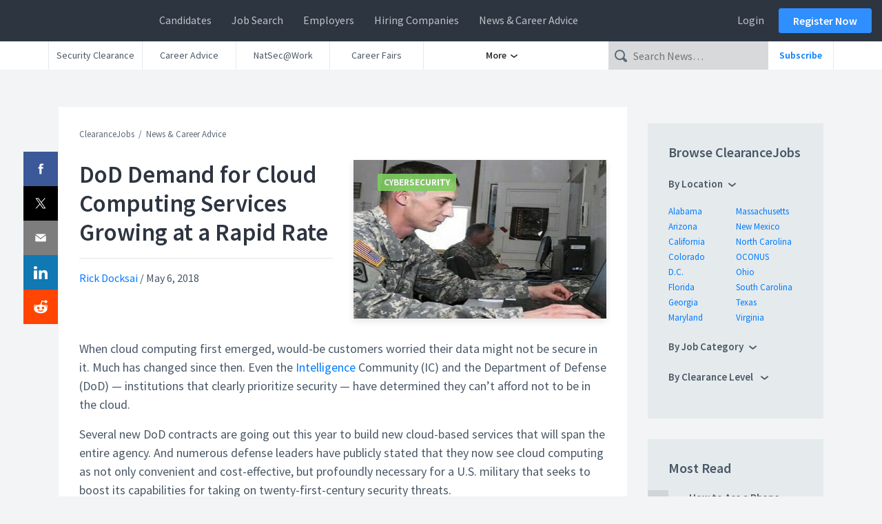

--- FILE ---
content_type: text/html; charset=UTF-8
request_url: https://news.clearancejobs.com/2018/05/06/dod-demand-cloud-computing-services-growing-rapid-rate/
body_size: 25205
content:
<!DOCTYPE html>


<head><meta charset="UTF-8" /><script>if(navigator.userAgent.match(/MSIE|Internet Explorer/i)||navigator.userAgent.match(/Trident\/7\..*?rv:11/i)){var href=document.location.href;if(!href.match(/[?&]nowprocket/)){if(href.indexOf("?")==-1){if(href.indexOf("#")==-1){document.location.href=href+"?nowprocket=1"}else{document.location.href=href.replace("#","?nowprocket=1#")}}else{if(href.indexOf("#")==-1){document.location.href=href+"&nowprocket=1"}else{document.location.href=href.replace("#","&nowprocket=1#")}}}}</script><script>(()=>{class RocketLazyLoadScripts{constructor(){this.v="2.0.4",this.userEvents=["keydown","keyup","mousedown","mouseup","mousemove","mouseover","mouseout","touchmove","touchstart","touchend","touchcancel","wheel","click","dblclick","input"],this.attributeEvents=["onblur","onclick","oncontextmenu","ondblclick","onfocus","onmousedown","onmouseenter","onmouseleave","onmousemove","onmouseout","onmouseover","onmouseup","onmousewheel","onscroll","onsubmit"]}async t(){this.i(),this.o(),/iP(ad|hone)/.test(navigator.userAgent)&&this.h(),this.u(),this.l(this),this.m(),this.k(this),this.p(this),this._(),await Promise.all([this.R(),this.L()]),this.lastBreath=Date.now(),this.S(this),this.P(),this.D(),this.O(),this.M(),await this.C(this.delayedScripts.normal),await this.C(this.delayedScripts.defer),await this.C(this.delayedScripts.async),await this.T(),await this.F(),await this.j(),await this.A(),window.dispatchEvent(new Event("rocket-allScriptsLoaded")),this.everythingLoaded=!0,this.lastTouchEnd&&await new Promise(t=>setTimeout(t,500-Date.now()+this.lastTouchEnd)),this.I(),this.H(),this.U(),this.W()}i(){this.CSPIssue=sessionStorage.getItem("rocketCSPIssue"),document.addEventListener("securitypolicyviolation",t=>{this.CSPIssue||"script-src-elem"!==t.violatedDirective||"data"!==t.blockedURI||(this.CSPIssue=!0,sessionStorage.setItem("rocketCSPIssue",!0))},{isRocket:!0})}o(){window.addEventListener("pageshow",t=>{this.persisted=t.persisted,this.realWindowLoadedFired=!0},{isRocket:!0}),window.addEventListener("pagehide",()=>{this.onFirstUserAction=null},{isRocket:!0})}h(){let t;function e(e){t=e}window.addEventListener("touchstart",e,{isRocket:!0}),window.addEventListener("touchend",function i(o){o.changedTouches[0]&&t.changedTouches[0]&&Math.abs(o.changedTouches[0].pageX-t.changedTouches[0].pageX)<10&&Math.abs(o.changedTouches[0].pageY-t.changedTouches[0].pageY)<10&&o.timeStamp-t.timeStamp<200&&(window.removeEventListener("touchstart",e,{isRocket:!0}),window.removeEventListener("touchend",i,{isRocket:!0}),"INPUT"===o.target.tagName&&"text"===o.target.type||(o.target.dispatchEvent(new TouchEvent("touchend",{target:o.target,bubbles:!0})),o.target.dispatchEvent(new MouseEvent("mouseover",{target:o.target,bubbles:!0})),o.target.dispatchEvent(new PointerEvent("click",{target:o.target,bubbles:!0,cancelable:!0,detail:1,clientX:o.changedTouches[0].clientX,clientY:o.changedTouches[0].clientY})),event.preventDefault()))},{isRocket:!0})}q(t){this.userActionTriggered||("mousemove"!==t.type||this.firstMousemoveIgnored?"keyup"===t.type||"mouseover"===t.type||"mouseout"===t.type||(this.userActionTriggered=!0,this.onFirstUserAction&&this.onFirstUserAction()):this.firstMousemoveIgnored=!0),"click"===t.type&&t.preventDefault(),t.stopPropagation(),t.stopImmediatePropagation(),"touchstart"===this.lastEvent&&"touchend"===t.type&&(this.lastTouchEnd=Date.now()),"click"===t.type&&(this.lastTouchEnd=0),this.lastEvent=t.type,t.composedPath&&t.composedPath()[0].getRootNode()instanceof ShadowRoot&&(t.rocketTarget=t.composedPath()[0]),this.savedUserEvents.push(t)}u(){this.savedUserEvents=[],this.userEventHandler=this.q.bind(this),this.userEvents.forEach(t=>window.addEventListener(t,this.userEventHandler,{passive:!1,isRocket:!0})),document.addEventListener("visibilitychange",this.userEventHandler,{isRocket:!0})}U(){this.userEvents.forEach(t=>window.removeEventListener(t,this.userEventHandler,{passive:!1,isRocket:!0})),document.removeEventListener("visibilitychange",this.userEventHandler,{isRocket:!0}),this.savedUserEvents.forEach(t=>{(t.rocketTarget||t.target).dispatchEvent(new window[t.constructor.name](t.type,t))})}m(){const t="return false",e=Array.from(this.attributeEvents,t=>"data-rocket-"+t),i="["+this.attributeEvents.join("],[")+"]",o="[data-rocket-"+this.attributeEvents.join("],[data-rocket-")+"]",s=(e,i,o)=>{o&&o!==t&&(e.setAttribute("data-rocket-"+i,o),e["rocket"+i]=new Function("event",o),e.setAttribute(i,t))};new MutationObserver(t=>{for(const n of t)"attributes"===n.type&&(n.attributeName.startsWith("data-rocket-")||this.everythingLoaded?n.attributeName.startsWith("data-rocket-")&&this.everythingLoaded&&this.N(n.target,n.attributeName.substring(12)):s(n.target,n.attributeName,n.target.getAttribute(n.attributeName))),"childList"===n.type&&n.addedNodes.forEach(t=>{if(t.nodeType===Node.ELEMENT_NODE)if(this.everythingLoaded)for(const i of[t,...t.querySelectorAll(o)])for(const t of i.getAttributeNames())e.includes(t)&&this.N(i,t.substring(12));else for(const e of[t,...t.querySelectorAll(i)])for(const t of e.getAttributeNames())this.attributeEvents.includes(t)&&s(e,t,e.getAttribute(t))})}).observe(document,{subtree:!0,childList:!0,attributeFilter:[...this.attributeEvents,...e]})}I(){this.attributeEvents.forEach(t=>{document.querySelectorAll("[data-rocket-"+t+"]").forEach(e=>{this.N(e,t)})})}N(t,e){const i=t.getAttribute("data-rocket-"+e);i&&(t.setAttribute(e,i),t.removeAttribute("data-rocket-"+e))}k(t){Object.defineProperty(HTMLElement.prototype,"onclick",{get(){return this.rocketonclick||null},set(e){this.rocketonclick=e,this.setAttribute(t.everythingLoaded?"onclick":"data-rocket-onclick","this.rocketonclick(event)")}})}S(t){function e(e,i){let o=e[i];e[i]=null,Object.defineProperty(e,i,{get:()=>o,set(s){t.everythingLoaded?o=s:e["rocket"+i]=o=s}})}e(document,"onreadystatechange"),e(window,"onload"),e(window,"onpageshow");try{Object.defineProperty(document,"readyState",{get:()=>t.rocketReadyState,set(e){t.rocketReadyState=e},configurable:!0}),document.readyState="loading"}catch(t){console.log("WPRocket DJE readyState conflict, bypassing")}}l(t){this.originalAddEventListener=EventTarget.prototype.addEventListener,this.originalRemoveEventListener=EventTarget.prototype.removeEventListener,this.savedEventListeners=[],EventTarget.prototype.addEventListener=function(e,i,o){o&&o.isRocket||!t.B(e,this)&&!t.userEvents.includes(e)||t.B(e,this)&&!t.userActionTriggered||e.startsWith("rocket-")||t.everythingLoaded?t.originalAddEventListener.call(this,e,i,o):(t.savedEventListeners.push({target:this,remove:!1,type:e,func:i,options:o}),"mouseenter"!==e&&"mouseleave"!==e||t.originalAddEventListener.call(this,e,t.savedUserEvents.push,o))},EventTarget.prototype.removeEventListener=function(e,i,o){o&&o.isRocket||!t.B(e,this)&&!t.userEvents.includes(e)||t.B(e,this)&&!t.userActionTriggered||e.startsWith("rocket-")||t.everythingLoaded?t.originalRemoveEventListener.call(this,e,i,o):t.savedEventListeners.push({target:this,remove:!0,type:e,func:i,options:o})}}J(t,e){this.savedEventListeners=this.savedEventListeners.filter(i=>{let o=i.type,s=i.target||window;return e!==o||t!==s||(this.B(o,s)&&(i.type="rocket-"+o),this.$(i),!1)})}H(){EventTarget.prototype.addEventListener=this.originalAddEventListener,EventTarget.prototype.removeEventListener=this.originalRemoveEventListener,this.savedEventListeners.forEach(t=>this.$(t))}$(t){t.remove?this.originalRemoveEventListener.call(t.target,t.type,t.func,t.options):this.originalAddEventListener.call(t.target,t.type,t.func,t.options)}p(t){let e;function i(e){return t.everythingLoaded?e:e.split(" ").map(t=>"load"===t||t.startsWith("load.")?"rocket-jquery-load":t).join(" ")}function o(o){function s(e){const s=o.fn[e];o.fn[e]=o.fn.init.prototype[e]=function(){return this[0]===window&&t.userActionTriggered&&("string"==typeof arguments[0]||arguments[0]instanceof String?arguments[0]=i(arguments[0]):"object"==typeof arguments[0]&&Object.keys(arguments[0]).forEach(t=>{const e=arguments[0][t];delete arguments[0][t],arguments[0][i(t)]=e})),s.apply(this,arguments),this}}if(o&&o.fn&&!t.allJQueries.includes(o)){const e={DOMContentLoaded:[],"rocket-DOMContentLoaded":[]};for(const t in e)document.addEventListener(t,()=>{e[t].forEach(t=>t())},{isRocket:!0});o.fn.ready=o.fn.init.prototype.ready=function(i){function s(){parseInt(o.fn.jquery)>2?setTimeout(()=>i.bind(document)(o)):i.bind(document)(o)}return"function"==typeof i&&(t.realDomReadyFired?!t.userActionTriggered||t.fauxDomReadyFired?s():e["rocket-DOMContentLoaded"].push(s):e.DOMContentLoaded.push(s)),o([])},s("on"),s("one"),s("off"),t.allJQueries.push(o)}e=o}t.allJQueries=[],o(window.jQuery),Object.defineProperty(window,"jQuery",{get:()=>e,set(t){o(t)}})}P(){const t=new Map;document.write=document.writeln=function(e){const i=document.currentScript,o=document.createRange(),s=i.parentElement;let n=t.get(i);void 0===n&&(n=i.nextSibling,t.set(i,n));const c=document.createDocumentFragment();o.setStart(c,0),c.appendChild(o.createContextualFragment(e)),s.insertBefore(c,n)}}async R(){return new Promise(t=>{this.userActionTriggered?t():this.onFirstUserAction=t})}async L(){return new Promise(t=>{document.addEventListener("DOMContentLoaded",()=>{this.realDomReadyFired=!0,t()},{isRocket:!0})})}async j(){return this.realWindowLoadedFired?Promise.resolve():new Promise(t=>{window.addEventListener("load",t,{isRocket:!0})})}M(){this.pendingScripts=[];this.scriptsMutationObserver=new MutationObserver(t=>{for(const e of t)e.addedNodes.forEach(t=>{"SCRIPT"!==t.tagName||t.noModule||t.isWPRocket||this.pendingScripts.push({script:t,promise:new Promise(e=>{const i=()=>{const i=this.pendingScripts.findIndex(e=>e.script===t);i>=0&&this.pendingScripts.splice(i,1),e()};t.addEventListener("load",i,{isRocket:!0}),t.addEventListener("error",i,{isRocket:!0}),setTimeout(i,1e3)})})})}),this.scriptsMutationObserver.observe(document,{childList:!0,subtree:!0})}async F(){await this.X(),this.pendingScripts.length?(await this.pendingScripts[0].promise,await this.F()):this.scriptsMutationObserver.disconnect()}D(){this.delayedScripts={normal:[],async:[],defer:[]},document.querySelectorAll("script[type$=rocketlazyloadscript]").forEach(t=>{t.hasAttribute("data-rocket-src")?t.hasAttribute("async")&&!1!==t.async?this.delayedScripts.async.push(t):t.hasAttribute("defer")&&!1!==t.defer||"module"===t.getAttribute("data-rocket-type")?this.delayedScripts.defer.push(t):this.delayedScripts.normal.push(t):this.delayedScripts.normal.push(t)})}async _(){await this.L();let t=[];document.querySelectorAll("script[type$=rocketlazyloadscript][data-rocket-src]").forEach(e=>{let i=e.getAttribute("data-rocket-src");if(i&&!i.startsWith("data:")){i.startsWith("//")&&(i=location.protocol+i);try{const o=new URL(i).origin;o!==location.origin&&t.push({src:o,crossOrigin:e.crossOrigin||"module"===e.getAttribute("data-rocket-type")})}catch(t){}}}),t=[...new Map(t.map(t=>[JSON.stringify(t),t])).values()],this.Y(t,"preconnect")}async G(t){if(await this.K(),!0!==t.noModule||!("noModule"in HTMLScriptElement.prototype))return new Promise(e=>{let i;function o(){(i||t).setAttribute("data-rocket-status","executed"),e()}try{if(navigator.userAgent.includes("Firefox/")||""===navigator.vendor||this.CSPIssue)i=document.createElement("script"),[...t.attributes].forEach(t=>{let e=t.nodeName;"type"!==e&&("data-rocket-type"===e&&(e="type"),"data-rocket-src"===e&&(e="src"),i.setAttribute(e,t.nodeValue))}),t.text&&(i.text=t.text),t.nonce&&(i.nonce=t.nonce),i.hasAttribute("src")?(i.addEventListener("load",o,{isRocket:!0}),i.addEventListener("error",()=>{i.setAttribute("data-rocket-status","failed-network"),e()},{isRocket:!0}),setTimeout(()=>{i.isConnected||e()},1)):(i.text=t.text,o()),i.isWPRocket=!0,t.parentNode.replaceChild(i,t);else{const i=t.getAttribute("data-rocket-type"),s=t.getAttribute("data-rocket-src");i?(t.type=i,t.removeAttribute("data-rocket-type")):t.removeAttribute("type"),t.addEventListener("load",o,{isRocket:!0}),t.addEventListener("error",i=>{this.CSPIssue&&i.target.src.startsWith("data:")?(console.log("WPRocket: CSP fallback activated"),t.removeAttribute("src"),this.G(t).then(e)):(t.setAttribute("data-rocket-status","failed-network"),e())},{isRocket:!0}),s?(t.fetchPriority="high",t.removeAttribute("data-rocket-src"),t.src=s):t.src="data:text/javascript;base64,"+window.btoa(unescape(encodeURIComponent(t.text)))}}catch(i){t.setAttribute("data-rocket-status","failed-transform"),e()}});t.setAttribute("data-rocket-status","skipped")}async C(t){const e=t.shift();return e?(e.isConnected&&await this.G(e),this.C(t)):Promise.resolve()}O(){this.Y([...this.delayedScripts.normal,...this.delayedScripts.defer,...this.delayedScripts.async],"preload")}Y(t,e){this.trash=this.trash||[];let i=!0;var o=document.createDocumentFragment();t.forEach(t=>{const s=t.getAttribute&&t.getAttribute("data-rocket-src")||t.src;if(s&&!s.startsWith("data:")){const n=document.createElement("link");n.href=s,n.rel=e,"preconnect"!==e&&(n.as="script",n.fetchPriority=i?"high":"low"),t.getAttribute&&"module"===t.getAttribute("data-rocket-type")&&(n.crossOrigin=!0),t.crossOrigin&&(n.crossOrigin=t.crossOrigin),t.integrity&&(n.integrity=t.integrity),t.nonce&&(n.nonce=t.nonce),o.appendChild(n),this.trash.push(n),i=!1}}),document.head.appendChild(o)}W(){this.trash.forEach(t=>t.remove())}async T(){try{document.readyState="interactive"}catch(t){}this.fauxDomReadyFired=!0;try{await this.K(),this.J(document,"readystatechange"),document.dispatchEvent(new Event("rocket-readystatechange")),await this.K(),document.rocketonreadystatechange&&document.rocketonreadystatechange(),await this.K(),this.J(document,"DOMContentLoaded"),document.dispatchEvent(new Event("rocket-DOMContentLoaded")),await this.K(),this.J(window,"DOMContentLoaded"),window.dispatchEvent(new Event("rocket-DOMContentLoaded"))}catch(t){console.error(t)}}async A(){try{document.readyState="complete"}catch(t){}try{await this.K(),this.J(document,"readystatechange"),document.dispatchEvent(new Event("rocket-readystatechange")),await this.K(),document.rocketonreadystatechange&&document.rocketonreadystatechange(),await this.K(),this.J(window,"load"),window.dispatchEvent(new Event("rocket-load")),await this.K(),window.rocketonload&&window.rocketonload(),await this.K(),this.allJQueries.forEach(t=>t(window).trigger("rocket-jquery-load")),await this.K(),this.J(window,"pageshow");const t=new Event("rocket-pageshow");t.persisted=this.persisted,window.dispatchEvent(t),await this.K(),window.rocketonpageshow&&window.rocketonpageshow({persisted:this.persisted})}catch(t){console.error(t)}}async K(){Date.now()-this.lastBreath>45&&(await this.X(),this.lastBreath=Date.now())}async X(){return document.hidden?new Promise(t=>setTimeout(t)):new Promise(t=>requestAnimationFrame(t))}B(t,e){return e===document&&"readystatechange"===t||(e===document&&"DOMContentLoaded"===t||(e===window&&"DOMContentLoaded"===t||(e===window&&"load"===t||e===window&&"pageshow"===t)))}static run(){(new RocketLazyLoadScripts).t()}}RocketLazyLoadScripts.run()})();</script>
	<!-- Google Tag Manager -->
		<script type="rocketlazyloadscript">
		(function(w,d,s,l,i){
			w[l]=w[l]||[];
			w[l].push({'gtm.start': new Date().getTime(),event:'gtm.js'});
			var f=d.getElementsByTagName(s)[0], j=d.createElement(s),dl=l!='dataLayer'?'&l='+l:'';
			j.async=true;
			j.src='//www.googletagmanager.com/gtm.'+'js?id='+i+dl
			f.parentNode.insertBefore(j,f);
		})(window,document,'script','dataLayer','GTM-PLGL');
		</script>
	<!-- End Google Tag Manager -->

	
	<meta name="viewport" content="width=device-width" />
	<meta name="msvalidate.01" content="23286C3209A2C7346FD201E3F280C778" />
	<meta property="fb:app_id" content="362224961214703" />
	<meta name="msvalidate.01" content="23286C3209A2C7346FD201E3F280C778" />
	<link rel="shortcut icon" href="https://news.clearancejobs.com/wp-content/themes/ngnews/img/favicon/favicon.ico?v=3">
			<link rel="icon" type="image/png" href="https://news.clearancejobs.com/wp-content/themes/ngnews/img/favicon/favicon-96x96.png?v=3" sizes="96x96">
			<link rel="icon" type="image/png" href="https://news.clearancejobs.com/wp-content/themes/ngnews/img/favicon/favicon-16x16.png?v=3" sizes="16x16">
			<link rel="icon" type="image/png" href="https://news.clearancejobs.com/wp-content/themes/ngnews/img/favicon/favicon-32x32.png?v=3" sizes="32x32">
	<meta name='robots' content='index, follow, max-image-preview:large, max-snippet:-1, max-video-preview:-1' />

	<!-- This site is optimized with the Yoast SEO Premium plugin v26.4 (Yoast SEO v26.4) - https://yoast.com/wordpress/plugins/seo/ -->
	<title>DoD Demand for Cloud Computing Services Growing at a Rapid Rate - ClearanceJobs</title>
<link data-rocket-prefetch href="https://use.fortawesome.com" rel="dns-prefetch"><link rel="preload" data-rocket-preload as="image" href="https://news.clearancejobs.com/wp-content/uploads/2018/04/size0-720x300.jpg" fetchpriority="high">
	<meta name="description" content="Several new DoD contracts are going out this year to build new cloud-based services that will span the entire agency. - Cybersecurity" />
	<link rel="canonical" href="https://news.clearancejobs.com/2018/05/06/dod-demand-cloud-computing-services-growing-rapid-rate/" />
	<meta property="og:locale" content="en_US" />
	<meta property="og:type" content="article" />
	<meta property="og:title" content="DoD Demand for Cloud Computing Services Growing at a Rapid Rate" />
	<meta property="og:description" content="Several new DoD contracts are going out this year to build new cloud-based services that will span the entire agency. - Cybersecurity" />
	<meta property="og:url" content="https://news.clearancejobs.com/2018/05/06/dod-demand-cloud-computing-services-growing-rapid-rate/" />
	<meta property="og:site_name" content="ClearanceJobs" />
	<meta property="article:publisher" content="http://www.facebook.com/ClearanceJobs" />
	<meta property="article:published_time" content="2018-05-06T23:16:07+00:00" />
	<meta property="article:modified_time" content="2018-05-07T14:32:01+00:00" />
	<meta property="og:image" content="https://news.clearancejobs.com/wp-content/uploads/2018/04/size0.jpg" />
	<meta property="og:image:width" content="818" />
	<meta property="og:image:height" content="300" />
	<meta property="og:image:type" content="image/jpeg" />
	<meta name="author" content="Rick Docksai" />
	<meta name="twitter:card" content="summary_large_image" />
	<meta name="twitter:creator" content="@ClearanceJobs" />
	<meta name="twitter:site" content="@ClearanceJobs" />
	<meta name="twitter:label1" content="Written by" />
	<meta name="twitter:data1" content="Rick Docksai" />
	<meta name="twitter:label2" content="Est. reading time" />
	<meta name="twitter:data2" content="4 minutes" />
	<script type="application/ld+json" class="yoast-schema-graph">{"@context":"https://schema.org","@graph":[{"@type":"Article","@id":"https://news.clearancejobs.com/2018/05/06/dod-demand-cloud-computing-services-growing-rapid-rate/#article","isPartOf":{"@id":"https://news.clearancejobs.com/2018/05/06/dod-demand-cloud-computing-services-growing-rapid-rate/"},"author":{"name":"Rick Docksai","@id":"https://news.clearancejobs.com/#/schema/person/db694ef60a86179d0bf7fc4d78e8eec8"},"headline":"DoD Demand for Cloud Computing Services Growing at a Rapid Rate","datePublished":"2018-05-06T23:16:07+00:00","dateModified":"2018-05-07T14:32:01+00:00","mainEntityOfPage":{"@id":"https://news.clearancejobs.com/2018/05/06/dod-demand-cloud-computing-services-growing-rapid-rate/"},"wordCount":819,"commentCount":0,"publisher":{"@id":"https://news.clearancejobs.com/#organization"},"image":{"@id":"https://news.clearancejobs.com/2018/05/06/dod-demand-cloud-computing-services-growing-rapid-rate/#primaryimage"},"thumbnailUrl":"https://news.clearancejobs.com/wp-content/uploads/2018/04/size0.jpg","keywords":["cloud","cybersecurity","it security","pentagon"],"articleSection":["Cybersecurity"],"inLanguage":"en-US","potentialAction":[{"@type":"CommentAction","name":"Comment","target":["https://news.clearancejobs.com/2018/05/06/dod-demand-cloud-computing-services-growing-rapid-rate/#respond"]}]},{"@type":"WebPage","@id":"https://news.clearancejobs.com/2018/05/06/dod-demand-cloud-computing-services-growing-rapid-rate/","url":"https://news.clearancejobs.com/2018/05/06/dod-demand-cloud-computing-services-growing-rapid-rate/","name":"DoD Demand for Cloud Computing Services Growing at a Rapid Rate - ClearanceJobs","isPartOf":{"@id":"https://news.clearancejobs.com/#website"},"primaryImageOfPage":{"@id":"https://news.clearancejobs.com/2018/05/06/dod-demand-cloud-computing-services-growing-rapid-rate/#primaryimage"},"image":{"@id":"https://news.clearancejobs.com/2018/05/06/dod-demand-cloud-computing-services-growing-rapid-rate/#primaryimage"},"thumbnailUrl":"https://news.clearancejobs.com/wp-content/uploads/2018/04/size0.jpg","datePublished":"2018-05-06T23:16:07+00:00","dateModified":"2018-05-07T14:32:01+00:00","description":"Several new DoD contracts are going out this year to build new cloud-based services that will span the entire agency. - Cybersecurity","breadcrumb":{"@id":"https://news.clearancejobs.com/2018/05/06/dod-demand-cloud-computing-services-growing-rapid-rate/#breadcrumb"},"inLanguage":"en-US","potentialAction":[{"@type":"ReadAction","target":["https://news.clearancejobs.com/2018/05/06/dod-demand-cloud-computing-services-growing-rapid-rate/"]}]},{"@type":"ImageObject","inLanguage":"en-US","@id":"https://news.clearancejobs.com/2018/05/06/dod-demand-cloud-computing-services-growing-rapid-rate/#primaryimage","url":"https://news.clearancejobs.com/wp-content/uploads/2018/04/size0.jpg","contentUrl":"https://news.clearancejobs.com/wp-content/uploads/2018/04/size0.jpg","width":818,"height":300,"caption":"(Photo Credit: U.S. Army photo)"},{"@type":"BreadcrumbList","@id":"https://news.clearancejobs.com/2018/05/06/dod-demand-cloud-computing-services-growing-rapid-rate/#breadcrumb","itemListElement":[{"@type":"ListItem","position":1,"name":"Defense News","item":"https://news.clearancejobs.com/"},{"@type":"ListItem","position":2,"name":"Cybersecurity","item":"https://news.clearancejobs.com/category/cybersecurity/"},{"@type":"ListItem","position":3,"name":"DoD Demand for Cloud Computing Services Growing at a Rapid Rate"}]},{"@type":"WebSite","@id":"https://news.clearancejobs.com/#website","url":"https://news.clearancejobs.com/","name":"ClearanceJobs","description":"Security Clearance News &amp; Career Advice","publisher":{"@id":"https://news.clearancejobs.com/#organization"},"alternateName":"ClearanceJobs.com","potentialAction":[{"@type":"SearchAction","target":{"@type":"EntryPoint","urlTemplate":"https://news.clearancejobs.com/?s={search_term_string}"},"query-input":{"@type":"PropertyValueSpecification","valueRequired":true,"valueName":"search_term_string"}}],"inLanguage":"en-US"},{"@type":"Organization","@id":"https://news.clearancejobs.com/#organization","name":"ClearanceJobs","url":"https://news.clearancejobs.com/","logo":{"@type":"ImageObject","inLanguage":"en-US","@id":"https://news.clearancejobs.com/#/schema/logo/image/","url":"https://news.clearancejobs.com/wp-content/uploads/2019/02/color-logo-1.png","contentUrl":"https://news.clearancejobs.com/wp-content/uploads/2019/02/color-logo-1.png","width":1706,"height":1706,"caption":"ClearanceJobs"},"image":{"@id":"https://news.clearancejobs.com/#/schema/logo/image/"},"sameAs":["http://www.facebook.com/ClearanceJobs","https://x.com/ClearanceJobs","https://www.youtube.com/user/ClearanceJobs"]},{"@type":"Person","@id":"https://news.clearancejobs.com/#/schema/person/db694ef60a86179d0bf7fc4d78e8eec8","name":"Rick Docksai","image":{"@type":"ImageObject","inLanguage":"en-US","@id":"https://news.clearancejobs.com/#/schema/person/image/","url":"https://secure.gravatar.com/avatar/8a49abec2072af92669eea6625b05c2d4d4f68ce6d72a74da1fed528a7d863e8?s=96&d=mm&r=g","contentUrl":"https://secure.gravatar.com/avatar/8a49abec2072af92669eea6625b05c2d4d4f68ce6d72a74da1fed528a7d863e8?s=96&d=mm&r=g","caption":"Rick Docksai"},"description":"Rick Docksai is a Department of Defense writer-editor who covers defense, public policy, and science and technology news. He earned a Master's Degree in Journalism from the University of Maryland in 2007.","url":"https://news.clearancejobs.com/author/rick-docksai/"}]}</script>
	<!-- / Yoast SEO Premium plugin. -->


<link rel='dns-prefetch' href='//ajax.googleapis.com' />
<link rel='dns-prefetch' href='//stackpath.bootstrapcdn.com' />
<link rel='dns-prefetch' href='//use.fortawesome.com' />
<link rel='dns-prefetch' href='//use.fontawesome.com' />

<link rel="alternate" type="application/rss+xml" title="ClearanceJobs &raquo; Feed" href="https://news.clearancejobs.com/feed/" />
<link rel="alternate" title="oEmbed (JSON)" type="application/json+oembed" href="https://news.clearancejobs.com/wp-json/oembed/1.0/embed?url=https%3A%2F%2Fnews.clearancejobs.com%2F2018%2F05%2F06%2Fdod-demand-cloud-computing-services-growing-rapid-rate%2F" />
<link rel="alternate" title="oEmbed (XML)" type="text/xml+oembed" href="https://news.clearancejobs.com/wp-json/oembed/1.0/embed?url=https%3A%2F%2Fnews.clearancejobs.com%2F2018%2F05%2F06%2Fdod-demand-cloud-computing-services-growing-rapid-rate%2F&#038;format=xml" />
<style id='wp-img-auto-sizes-contain-inline-css' type='text/css'>
img:is([sizes=auto i],[sizes^="auto," i]){contain-intrinsic-size:3000px 1500px}
/*# sourceURL=wp-img-auto-sizes-contain-inline-css */
</style>
<link data-minify="1" rel='stylesheet' id='dashicons-css' href='https://news.clearancejobs.com/wp-content/cache/min/1/wp-includes/css/dashicons.min.css?ver=1764197659' type='text/css' media='all' />
<link rel='stylesheet' id='post-views-counter-frontend-css' href='https://news.clearancejobs.com/wp-content/plugins/post-views-counter/css/frontend.min.css?ver=1.5.8' type='text/css' media='all' />
<style id='wp-block-library-inline-css' type='text/css'>
:root{--wp-block-synced-color:#7a00df;--wp-block-synced-color--rgb:122,0,223;--wp-bound-block-color:var(--wp-block-synced-color);--wp-editor-canvas-background:#ddd;--wp-admin-theme-color:#007cba;--wp-admin-theme-color--rgb:0,124,186;--wp-admin-theme-color-darker-10:#006ba1;--wp-admin-theme-color-darker-10--rgb:0,107,160.5;--wp-admin-theme-color-darker-20:#005a87;--wp-admin-theme-color-darker-20--rgb:0,90,135;--wp-admin-border-width-focus:2px}@media (min-resolution:192dpi){:root{--wp-admin-border-width-focus:1.5px}}.wp-element-button{cursor:pointer}:root .has-very-light-gray-background-color{background-color:#eee}:root .has-very-dark-gray-background-color{background-color:#313131}:root .has-very-light-gray-color{color:#eee}:root .has-very-dark-gray-color{color:#313131}:root .has-vivid-green-cyan-to-vivid-cyan-blue-gradient-background{background:linear-gradient(135deg,#00d084,#0693e3)}:root .has-purple-crush-gradient-background{background:linear-gradient(135deg,#34e2e4,#4721fb 50%,#ab1dfe)}:root .has-hazy-dawn-gradient-background{background:linear-gradient(135deg,#faaca8,#dad0ec)}:root .has-subdued-olive-gradient-background{background:linear-gradient(135deg,#fafae1,#67a671)}:root .has-atomic-cream-gradient-background{background:linear-gradient(135deg,#fdd79a,#004a59)}:root .has-nightshade-gradient-background{background:linear-gradient(135deg,#330968,#31cdcf)}:root .has-midnight-gradient-background{background:linear-gradient(135deg,#020381,#2874fc)}:root{--wp--preset--font-size--normal:16px;--wp--preset--font-size--huge:42px}.has-regular-font-size{font-size:1em}.has-larger-font-size{font-size:2.625em}.has-normal-font-size{font-size:var(--wp--preset--font-size--normal)}.has-huge-font-size{font-size:var(--wp--preset--font-size--huge)}.has-text-align-center{text-align:center}.has-text-align-left{text-align:left}.has-text-align-right{text-align:right}.has-fit-text{white-space:nowrap!important}#end-resizable-editor-section{display:none}.aligncenter{clear:both}.items-justified-left{justify-content:flex-start}.items-justified-center{justify-content:center}.items-justified-right{justify-content:flex-end}.items-justified-space-between{justify-content:space-between}.screen-reader-text{border:0;clip-path:inset(50%);height:1px;margin:-1px;overflow:hidden;padding:0;position:absolute;width:1px;word-wrap:normal!important}.screen-reader-text:focus{background-color:#ddd;clip-path:none;color:#444;display:block;font-size:1em;height:auto;left:5px;line-height:normal;padding:15px 23px 14px;text-decoration:none;top:5px;width:auto;z-index:100000}html :where(.has-border-color){border-style:solid}html :where([style*=border-top-color]){border-top-style:solid}html :where([style*=border-right-color]){border-right-style:solid}html :where([style*=border-bottom-color]){border-bottom-style:solid}html :where([style*=border-left-color]){border-left-style:solid}html :where([style*=border-width]){border-style:solid}html :where([style*=border-top-width]){border-top-style:solid}html :where([style*=border-right-width]){border-right-style:solid}html :where([style*=border-bottom-width]){border-bottom-style:solid}html :where([style*=border-left-width]){border-left-style:solid}html :where(img[class*=wp-image-]){height:auto;max-width:100%}:where(figure){margin:0 0 1em}html :where(.is-position-sticky){--wp-admin--admin-bar--position-offset:var(--wp-admin--admin-bar--height,0px)}@media screen and (max-width:600px){html :where(.is-position-sticky){--wp-admin--admin-bar--position-offset:0px}}
/*wp_block_styles_on_demand_placeholder:696e8f4776daa*/
/*# sourceURL=wp-block-library-inline-css */
</style>
<style id='classic-theme-styles-inline-css' type='text/css'>
/*! This file is auto-generated */
.wp-block-button__link{color:#fff;background-color:#32373c;border-radius:9999px;box-shadow:none;text-decoration:none;padding:calc(.667em + 2px) calc(1.333em + 2px);font-size:1.125em}.wp-block-file__button{background:#32373c;color:#fff;text-decoration:none}
/*# sourceURL=/wp-includes/css/classic-themes.min.css */
</style>
<link data-minify="1" rel='stylesheet' id='style-css' href='https://news.clearancejobs.com/wp-content/cache/min/1/wp-content/themes/ngnews/style.css?ver=1764197659' type='text/css' media='all' />
<link data-minify="1" rel='stylesheet' id='bootstrap-css-css' href='https://news.clearancejobs.com/wp-content/cache/min/1/bootstrap/4.1.3/css/bootstrap.min.css?ver=1764197660' type='text/css' media='all' />
<link data-minify="1" rel='stylesheet' id='bfa-font-awesome-css' href='https://news.clearancejobs.com/wp-content/cache/min/1/releases/v5.15.4/css/all.css?ver=1764197660' type='text/css' media='all' />
<link data-minify="1" rel='stylesheet' id='bfa-font-awesome-v4-shim-css' href='https://news.clearancejobs.com/wp-content/cache/min/1/releases/v5.15.4/css/v4-shims.css?ver=1764197660' type='text/css' media='all' />
<style id='bfa-font-awesome-v4-shim-inline-css' type='text/css'>

			@font-face {
				font-family: 'FontAwesome';
				src: url('https://use.fontawesome.com/releases/v5.15.4/webfonts/fa-brands-400.eot'),
				url('https://use.fontawesome.com/releases/v5.15.4/webfonts/fa-brands-400.eot?#iefix') format('embedded-opentype'),
				url('https://use.fontawesome.com/releases/v5.15.4/webfonts/fa-brands-400.woff2') format('woff2'),
				url('https://use.fontawesome.com/releases/v5.15.4/webfonts/fa-brands-400.woff') format('woff'),
				url('https://use.fontawesome.com/releases/v5.15.4/webfonts/fa-brands-400.ttf') format('truetype'),
				url('https://use.fontawesome.com/releases/v5.15.4/webfonts/fa-brands-400.svg#fontawesome') format('svg');
			}

			@font-face {
				font-family: 'FontAwesome';
				src: url('https://use.fontawesome.com/releases/v5.15.4/webfonts/fa-solid-900.eot'),
				url('https://use.fontawesome.com/releases/v5.15.4/webfonts/fa-solid-900.eot?#iefix') format('embedded-opentype'),
				url('https://use.fontawesome.com/releases/v5.15.4/webfonts/fa-solid-900.woff2') format('woff2'),
				url('https://use.fontawesome.com/releases/v5.15.4/webfonts/fa-solid-900.woff') format('woff'),
				url('https://use.fontawesome.com/releases/v5.15.4/webfonts/fa-solid-900.ttf') format('truetype'),
				url('https://use.fontawesome.com/releases/v5.15.4/webfonts/fa-solid-900.svg#fontawesome') format('svg');
			}

			@font-face {
				font-family: 'FontAwesome';
				src: url('https://use.fontawesome.com/releases/v5.15.4/webfonts/fa-regular-400.eot'),
				url('https://use.fontawesome.com/releases/v5.15.4/webfonts/fa-regular-400.eot?#iefix') format('embedded-opentype'),
				url('https://use.fontawesome.com/releases/v5.15.4/webfonts/fa-regular-400.woff2') format('woff2'),
				url('https://use.fontawesome.com/releases/v5.15.4/webfonts/fa-regular-400.woff') format('woff'),
				url('https://use.fontawesome.com/releases/v5.15.4/webfonts/fa-regular-400.ttf') format('truetype'),
				url('https://use.fontawesome.com/releases/v5.15.4/webfonts/fa-regular-400.svg#fontawesome') format('svg');
				unicode-range: U+F004-F005,U+F007,U+F017,U+F022,U+F024,U+F02E,U+F03E,U+F044,U+F057-F059,U+F06E,U+F070,U+F075,U+F07B-F07C,U+F080,U+F086,U+F089,U+F094,U+F09D,U+F0A0,U+F0A4-F0A7,U+F0C5,U+F0C7-F0C8,U+F0E0,U+F0EB,U+F0F3,U+F0F8,U+F0FE,U+F111,U+F118-F11A,U+F11C,U+F133,U+F144,U+F146,U+F14A,U+F14D-F14E,U+F150-F152,U+F15B-F15C,U+F164-F165,U+F185-F186,U+F191-F192,U+F1AD,U+F1C1-F1C9,U+F1CD,U+F1D8,U+F1E3,U+F1EA,U+F1F6,U+F1F9,U+F20A,U+F247-F249,U+F24D,U+F254-F25B,U+F25D,U+F267,U+F271-F274,U+F279,U+F28B,U+F28D,U+F2B5-F2B6,U+F2B9,U+F2BB,U+F2BD,U+F2C1-F2C2,U+F2D0,U+F2D2,U+F2DC,U+F2ED,U+F328,U+F358-F35B,U+F3A5,U+F3D1,U+F410,U+F4AD;
			}
		
/*# sourceURL=bfa-font-awesome-v4-shim-inline-css */
</style>
<style id='rocket-lazyload-inline-css' type='text/css'>
.rll-youtube-player{position:relative;padding-bottom:56.23%;height:0;overflow:hidden;max-width:100%;}.rll-youtube-player:focus-within{outline: 2px solid currentColor;outline-offset: 5px;}.rll-youtube-player iframe{position:absolute;top:0;left:0;width:100%;height:100%;z-index:100;background:0 0}.rll-youtube-player img{bottom:0;display:block;left:0;margin:auto;max-width:100%;width:100%;position:absolute;right:0;top:0;border:none;height:auto;-webkit-transition:.4s all;-moz-transition:.4s all;transition:.4s all}.rll-youtube-player img:hover{-webkit-filter:brightness(75%)}.rll-youtube-player .play{height:100%;width:100%;left:0;top:0;position:absolute;background:url(https://news.clearancejobs.com/wp-content/plugins/wp-rocket/assets/img/youtube.png) no-repeat center;background-color: transparent !important;cursor:pointer;border:none;}
/*# sourceURL=rocket-lazyload-inline-css */
</style>
<script data-minify="1" type="text/javascript" src="https://news.clearancejobs.com/wp-content/cache/min/1/ajax/libs/jquery/3.6.1/jquery.min.js?ver=1764197660" id="jquery-js"></script>
<script type="text/javascript" id="aal_statsjs-js-extra">
/* <![CDATA[ */
var aal_stats_ajax = {"ajaxstatsurl":"https://news.clearancejobs.com/wp-admin/admin-ajax.php","security":"8ff3e2e157","postid":"1047197"};
//# sourceURL=aal_statsjs-js-extra
/* ]]> */
</script>
<script type="rocketlazyloadscript" data-minify="1" data-rocket-type="text/javascript" data-rocket-src="https://news.clearancejobs.com/wp-content/cache/min/1/wp-content/plugins/wp-auto-affiliate-links/js/aalstats.js?ver=1764197660" id="aal_statsjs-js" data-rocket-defer defer></script>
<script data-minify="1" type="text/javascript" src="https://news.clearancejobs.com/wp-content/cache/min/1/105ce9f8.js?ver=1764197660" id="fortawesome-js" data-rocket-defer defer></script>
<script data-minify="1" type="text/javascript" src="https://news.clearancejobs.com/wp-content/cache/min/1/wp-content/themes/ngnews/js/catNav.js?ver=1764197660" id="cat_nav-js" data-rocket-defer defer></script>
<link rel="EditURI" type="application/rsd+xml" title="RSD" href="https://news.clearancejobs.com/xmlrpc.php?rsd" />
<link rel='shortlink' href='https://news.clearancejobs.com/?p=1047197' />
<link rel="alternate" type="application/feed+json" title="ClearanceJobs &raquo; JSON Feed" href="https://news.clearancejobs.com/feed/json/" />
<link rel="alternate" type="application/feed+json" title="ClearanceJobs &raquo; DoD Demand for Cloud Computing Services Growing at a Rapid Rate Comments Feed" href="https://news.clearancejobs.com/2018/05/06/dod-demand-cloud-computing-services-growing-rapid-rate/feed/json/" />
<!-- Related Posts for WP Premium CSS -->
<style type='text/css'>
.rp4wp-related-posts { width:100%; overflow:hidden;}ul.rp4wp-posts-list {width:100%; margin:0 !important; padding:0 !important; list-style:none !important; float:left;}ul.rp4wp-posts-list .rp4wp-col {width:100% !important;margin-bottom:30px !important;list-style:none !important;box-sizing:border-box;overflow:hidden;float:left;}.rp4wp_component_wrapper {width:100% !important;float:left;}.rp4wp_component {width:100% !important;padding:0 0 5% !important;box-sizing:border-box;float:left;overflow:hidden !important;}.rp4wp_component a {border:0 !important;}.rp4wp_component_image a {display:block; height:100% !important;} .rp4wp_component_image img {width:100% !important;height:100% !important;}.rp4wp_component_title a {text-decoration:none !important; font-weight:bold; border:0 !important;}@media (min-width: 768px) {ul.rp4wp-posts-list .rp4wp-col {width:51% !important;height:325px !important;padding:0 2% !important;}ul.rp4wp-posts-list .rp4wp-col-first {width:49% !important;padding-left:0 !important;padding-right:2% !important;}ul.rp4wp-posts-list .rp4wp-col-last {width:49% !important;padding-right:0 !important;padding-left:2% !important;}.rp4wp_component_wrapper {width:50% !important;}.rp4wp_component_wrapper_left {padding-right:5% !important;}.rp4wp_component_wrapper_right {padding-left:5% !important;}}.rp4wp_component_2{height:40% !important;}.rp4wp_component_3{height:20% !important;}.rp4wp_component_image {    width: 25% !important;    height: auto !important;   }.rp4wp_component_title {    width: 75% !important;    padding: 0 15px !important;}
</style>
		<script type="rocketlazyloadscript">
		(function(w, $){
			var cjjs = w._cjjs = w._cjjs || {};
			cjjs['cj_news_dimensions'] = {
				author: 'Rick Docksai',
				category: 'Cybersecurity',
				post_year: '2018'
			};
		})(window, $);
		</script>
		<script type="rocketlazyloadscript" data-rocket-type="text/javascript">var algolia = {"debug":false,"application_id":"HOC1MH55SU","search_api_key":"4e5996351308aa6d6c697ed2919447e4","powered_by_enabled":false,"query":"","autocomplete":{"sources":[{"index_id":"posts_post","index_name":"prod2_newsposts_post","label":"Posts","admin_name":"Posts","position":10,"max_suggestions":5,"tmpl_suggestion":"autocomplete-post-suggestion","enabled":true},{"index_id":"terms_category","index_name":"prod2_newsterms_category","label":"Categories","admin_name":"Categories","position":20,"max_suggestions":3,"tmpl_suggestion":"autocomplete-term-suggestion","enabled":true},{"index_id":"terms_post_tag","index_name":"prod2_newsterms_post_tag","label":"Tags","admin_name":"Tags","position":20,"max_suggestions":3,"tmpl_suggestion":"autocomplete-term-suggestion","enabled":true}],"input_selector":"input[name='s']:not('.no-autocomplete')"},"indices":{"searchable_posts":{"name":"prod2_newssearchable_posts","id":"searchable_posts","enabled":true,"replicas":[]},"posts_post":{"name":"prod2_newsposts_post","id":"posts_post","enabled":true,"replicas":[]},"terms_category":{"name":"prod2_newsterms_category","id":"terms_category","enabled":true,"replicas":[]},"terms_post_tag":{"name":"prod2_newsterms_post_tag","id":"terms_post_tag","enabled":true,"replicas":[]}}};</script>
	
	<noscript><style id="rocket-lazyload-nojs-css">.rll-youtube-player, [data-lazy-src]{display:none !important;}</style></noscript>			<script type="rocketlazyloadscript" data-rocket-type="text/javascript">
			var _gaq = _gaq || [];
			_gaq.push(
				['_setCustomVar', 1, 'post_id', '1047197', 3],
				['_setCustomVar', 2, 'date', '1525630567', 3]
			);
		</script>
	
	

		<link rel="shortcut icon" href="https://news.clearancejobs.com/wp-content/themes/ngnews/img/favicon/favicon.ico" />

	<link rel="profile" href="http://gmpg.org/xfn/11" />
	<link rel="pingback" href="https://news.clearancejobs.com/xmlrpc.php" />
	<link rel="preconnect" href="https://fonts.googleapis.com">
	<link rel="preconnect" href="https://fonts.gstatic.com" crossorigin>

	<script type="rocketlazyloadscript" data-rocket-type="text/javascript">var switchTo5x=false;</script>

	<!-- Google Ads -->
	<script type="rocketlazyloadscript" data-minify="1" async data-rocket-src="https://news.clearancejobs.com/wp-content/cache/min/1/tag/js/gpt.js?ver=1764197660" crossorigin="anonymous"></script>
	<script type="rocketlazyloadscript">
	window.googletag = window.googletag || {cmd: []};

	googletag.cmd.push(function() {
		// Define size mapping
		var leaderboardMapping = googletag.sizeMapping()
		.addSize([1024, 0], [[728, 90]])      // Desktop
		.addSize([768, 0], [[468, 60]])       // Tablet
		.addSize([0, 0], [[320, 50]])         // Mobile
		.build();

		var squareMapping = googletag.sizeMapping()
		.addSize([0, 0], [[250, 250]]) 		  // Mobile and up
		.build();

		var wideRectangleMapping = googletag.sizeMapping()
		.addSize([768, 0], [[640, 240]])      // Tablet and up
		.addSize([0, 0], [[320, 50]])         // Fallback for mobile
		.build();

		googletag.defineSlot('/23286997549/cj_news_ads/cj_news_article_top_leader', [[728, 90]], 'div-gpt-ad-1750878332174-0')
		.defineSizeMapping(leaderboardMapping)
		.setTargeting('article-id', '1047197')
		.addService(googletag.pubads());

		googletag.defineSlot('/23286997549/cj_news_ads/cj_news_article_bottom_leader', [[728, 90]], 'div-gpt-ad-1750878647267-0')
		.defineSizeMapping(leaderboardMapping)
		.setTargeting('article-id', '1047197')
		.addService(googletag.pubads());

		googletag.defineSlot('/23286997549/cj_news_ads/cj_news_article_side', [[250, 250]], 'div-gpt-ad-1750878766420-0')
		.defineSizeMapping(squareMapping)
		.setTargeting('article-id', '1047197')
		.addService(googletag.pubads());

		googletag.defineSlot('/23286997549/cj_news_ads/cj_news_sponsored_bottom', [[640, 240]], 'div-gpt-ad-1750879074067-0')
		.defineSizeMapping(wideRectangleMapping)
		.setTargeting('article-id', '1047197')
		.addService(googletag.pubads());

		googletag.defineSlot('/23286997549/cj_news_ads/cj_news_sponsored_side', [[250, 250]], 'div-gpt-ad-1750878903377-0')
		.defineSizeMapping(squareMapping)
		.setTargeting('article-id', '1047197')
		.addService(googletag.pubads());

		googletag.pubads().enableSingleRequest();
		googletag.pubads().collapseEmptyDivs();
		googletag.enableServices();
	});
	</script>


<meta name="generator" content="WP Rocket 3.20.1.2" data-wpr-features="wpr_delay_js wpr_defer_js wpr_minify_js wpr_lazyload_images wpr_lazyload_iframes wpr_preconnect_external_domains wpr_oci wpr_minify_css wpr_cdn wpr_preload_links wpr_desktop" /></head>

<!-- Google Tag Manager (noscript) -->
<noscript>
	<iframe src="//www.googletagmanager.com/ns.html?id=GTM-PLGL" height="0" width="0" style="display:none;visibility:hidden"></iframe>
</noscript>
<!-- End Google Tag Manager (noscript) -->


<div class="wrapper header-fixed">

	<div id="page" class="hfeed site">
		
		<div class="app-header"><!--[if IE 8]></div><![endif]-->
			<nav class="app-header-desktop navbar hidden-xs hidden-sm">
				<div class="container-fluid">
					<div class="navbar-header">
						<a class="navbar-brand" href="https://www.clearancejobs.com" title="clearancejobs.com"><img src="https://news.clearancejobs.com/wp-content/themes/ngnews/assets/img/logos/white-logo.svg" alt="ClearanceJobs" width="187" height="31"></a>
					</div>
					<div>
						<ul class="nav navbar-nav">
							<li>
								<a href="https://about.clearancejobs.com/candidates/why-join-clearancejobs/">
									Candidates
								</a>
							</li>
							<li>
								<a href="https://www.clearancejobs.com/jobs">
									Job Search
								</a>
							</li>
							<li>
								<a href="https://about.clearancejobs.com/employers/request-demo">
									Employers
								</a>
							</li>
							<li>
								<a href="https://www.clearancejobs.com/company-directory">
									Hiring Companies
								</a>
							</li>
							<li>
								<a href="https://news.clearancejobs.com">
									News &amp; Career Advice
								</a>
							</li>
						</ul>
						<div class="right-content pull-right">
							<div class="header-profile">
								<ul class="nav navbar-nav">
									<li class="login-link">
										<a href="https://www.clearancejobs.com/login" class="cj-btn pull-left hidden-xs cj-header-button unauth">Login</a>	
									</li>
									<li>
										<a href="https://www.clearancejobs.com/registration" class="btn btn-flat" title="Register Now">Register Now</a>
									</li>
								</ul>
							</div>
						</div>
					</div>
					
				</div>
			</nav>
		
			
			<div class="app-header-mobile">
				<nav class="navbar navbar-default navbar-fixed-top">
					<div class="container">
						<div class="navbar-header">
							<a href="https://www.clearancejobs.com" class="navbar-brand"><img src="https://news.clearancejobs.com/wp-content/themes/ngnews/assets/img/logos/white-logo.svg" alt="ClearanceJobs"  width="187" height="31"></a>
							<button type="button" class="navbar-toggle"><span class="sr-only">Toggle navigation</span><span class="icon-bar"></span><span class="icon-bar"></span><span class="icon-bar"></span></button>
							<div class="navbar-login">
								<a href="https://www.clearancejobs.com/login" class="cj-btn pull-left hidden-xs cj-header-button unauth">Log In</a>	
							</div>
						</div>
					</div>
				</nav>
				<div class="menu-bg"></div>
				<div class="menu-wrapper">
						<div class="menu-tracker">
							<ul class="mobile-menu main-menu">
								<li>
									<a href="https://about.clearancejobs.com/candidates/why-join-clearancejobs/">
										Candidates
									</a>
								</li>
								<li>
									<a href="https://www.clearancejobs.com/jobs">
										Job Search
									</a>
								</li>
								<li>
									<a href="https://about.clearancejobs.com/employers/request-demo">
										Employers
									</a>
								</li>
								<li>
									<a href="https://www.clearancejobs.com/company-directory">
										Hiring Companies
									</a>
								</li>
								<li>
									<a href="https://news.clearancejobs.com">
										News &amp; Career Advice
									</a>
								</li>
								<div class="sep"></div>
								<li>
									<a class="btn btn-flat" title="Register Now" href="https://www.clearancejobs.com/registration">Register Now</a>
								</li>
								<li class="menu-login">
									<a href="https://www.clearancejobs.com/login">Log In</a>
								</li>
							</ul>
						</div>
					</div>
			</div>
		</div>
		<div class="submenu">
			<div class="container">
				<div class="categories-wrap">
					<nav class='categories-menu'>
					<ul id="menu-topics" class="menu"><li id="menu-item-1000207" class="menu-item menu-item-type-taxonomy menu-item-object-category menu-item-1000207"><a href="https://news.clearancejobs.com/category/security-clearance/">Security Clearance</a></li>
<li id="menu-item-1000206" class="menu-item menu-item-type-taxonomy menu-item-object-category menu-item-1000206"><a href="https://news.clearancejobs.com/category/career-advice/">Career Advice</a></li>
<li id="menu-item-1152999" class="menu-item menu-item-type-custom menu-item-object-custom menu-item-1152999"><a href="https://about.clearancejobs.com/employers/products/virtual-magazine#latest-issue">NatSec@Work</a></li>
<li id="menu-item-1060395" class="menu-item menu-item-type-custom menu-item-object-custom menu-item-1060395"><a href="https://about.clearancejobs.com/candidates/career-fairs" title="ClearanceJobs Career Fairs">Career Fairs</a></li>
<li id="menu-item-1000209" class="menu-item menu-item-type-taxonomy menu-item-object-category menu-item-1000209"><a href="https://news.clearancejobs.com/category/military-transition/">Military Transition</a></li>
<li id="menu-item-1000210" class="menu-item menu-item-type-taxonomy menu-item-object-category menu-item-1000210"><a href="https://news.clearancejobs.com/category/oconus/">OCONUS</a></li>
<li id="menu-item-1014947" class="menu-item menu-item-type-taxonomy menu-item-object-category menu-item-1014947"><a href="https://news.clearancejobs.com/category/defense-contracts/" title="Defense Contracts">DoD Contracts</a></li>
<li id="menu-item-1000204" class="menu-item menu-item-type-taxonomy menu-item-object-category menu-item-1000204"><a href="https://news.clearancejobs.com/category/intelligence/">Intelligence</a></li>
<li id="menu-item-1000205" class="menu-item menu-item-type-taxonomy menu-item-object-category current-post-ancestor current-menu-parent current-post-parent menu-item-1000205"><a href="https://news.clearancejobs.com/category/cybersecurity/">Cybersecurity</a></li>
<li id="menu-item-1000202" class="menu-item menu-item-type-taxonomy menu-item-object-category menu-item-1000202"><a href="https://news.clearancejobs.com/category/government-contractor/" title="Government">Government Contractor</a></li>
<li id="menu-item-1000215" class="menu-item menu-item-type-taxonomy menu-item-object-category menu-item-1000215"><a href="https://news.clearancejobs.com/category/cleared-recruiting/" title="Cleared Recruiting">Recruiting</a></li>
</ul>						<button class="more">More <i class="cjicon cjicon-arrow-down"></i></button>
						<ul class='hidden-links hidden'></ul>
					</nav>
						
						
				<div class="search-subscribe">
					<span class="search">
					<i class="cjicon cjicon-search"></i>
						

	<form role="search" method="get" class="search-form" action="https://news.clearancejobs.com/">
	<label for="search-form-696e8f479627e">
		<span class="screen-reader-text">Search for:</span>
	</label>
	<input type="search" id="search-form-696e8f479627e" class="search-field" placeholder="Search News&hellip;" value="" name="s" />
	
	</form>




					</span>
					<!-- TODO: where does this link go? -->
					<span class="subscribe"><a href="/newsletters/">Subscribe</a></span>
				</div>
				</div>
				<div class="clear"></div>
		</div>
	</div>
</div><div class="container content">
	<!-- /4140/Clearancejobs/Article_Leader -->
	<div class="row cj-content">
		<div class="col-lg-9">
			<br>
			<!-- /23286997549/cj_news_ads/cj_news_article_top_leader -->
			<div class="text-center" id='div-gpt-ad-1750878332174-0' style='width:100%; text-align:center;'>
			<script type="rocketlazyloadscript">
				googletag.cmd.push(function() { googletag.display('div-gpt-ad-1750878332174-0'); });
			</script>
			</div>
		</div>
	</div>
	<div class="row cj-content test">
						<div class="col-lg-9">
					
						<article itemscope itemtype="http://schema.org/NewsArticle" id="post-1047197" class="post-1047197 post type-post status-publish format-standard has-post-thumbnail hentry category-cybersecurity tag-cloud tag-cyber-security tag-it-security tag-pentagon">
	<meta itemprop="mainEntityofPage" content="https://news.clearancejobs.com/2018/05/06/dod-demand-cloud-computing-services-growing-rapid-rate/">
	<span class="cj-page-breadcrumb hidden-xs">
		<ul class="breadcrumb">
			<li><a href="https://www.clearancejobs.com">ClearanceJobs</a></li>
			<li><a href="https://news.clearancejobs.com">News & Career Advice</a></li>
		</ul>
	</span>
	<header class="entry-header row reverse-order">
		<div class="col-12 col-md-6 order-2 order-md-1">
			<div class="entry-meta">
				<h1 itemprop="headline" class="entry-title">DoD Demand for Cloud Computing Services Growing at a Rapid Rate</h1>
				<meta itemprop="alternativeHeadline" content="Growing the DoD Cloud">
				<hr>
				<div class="cj-author-card">
					<div itemprop="author" itemscope itemtype="https://schema.org/Person" class="cj-author-card-meta">

						<span class="author vcard"><a class="url fn n" href="https://news.clearancejobs.com/author/rick-docksai/" title="View all posts by Rick Docksai" rel="author"><span itemprop="name">Rick Docksai</span></a></span> / <time class="entry-date updated" datetime="2018-05-06T18:16:07-05:00" pubdate>May 6, 2018</time><br />					</div>
					<meta itemprop="datePublished" content="2018-05-06">
					<meta itemprop="dateModified" content="2018-05-07">
					<span itemprop="publisher" itemscope itemtype="https://schema.org/Organization">
						<meta itemprop="name" content="ClearanceJobs">
						<span class="hidden" itemprop="logo" itemscope itemtype="https://schema.org/ImageObject">
							<meta itemprop="url" content="https://news.clearancejobs.com/wp-content/themes/ngnews/assets/img/logos/color-logo.png">
						</span>
					</span>
				</div>
				
									<meta itemprop="articleSection" content="Cybersecurity">
				
				
			</div><!-- .entry-meta -->
		</div>
		<div class="col-12 col-md-6 order-1 order-md-2">
			<div class="entry-image" itemprop="image" itemscope itemtype="https://schema.org/ImageObject">
					<span class="cj-news-badge category--cybersecurity"><a href="https://news.clearancejobs.com/category/cybersecurity/">Cybersecurity</a></span>					<img width="720" height="300" src="https://news.clearancejobs.com/wp-content/uploads/2018/04/size0-720x300.jpg" class="attachment-home-med-desktop-highres size-home-med-desktop-highres wp-post-image" alt="Soldier at computer" data-object-fit="cover" decoding="async" fetchpriority="high" />												<meta itemprop="url" content="https://news.clearancejobs.com/wp-content/uploads/2018/04/size0-720x300.jpg">
							<meta itemprop="width" content=720>
							<meta itemprop="height" content=300>
												
			</div>
		</div>
	</header><!-- .entry-header -->
	
	<div itemprop="articleBody" class="entry-content">
	<div class="row social cj-jobs-social-icons text-center">
		<div class="col-12 hidden-md hidden-lg margin-bottom-10" style="padding: 0;">
				<span class="col-2"><a class="facebook icon cj-fb-share-button" href="https://www.facebook.com/sharer/sharer.php?u=https://news.clearancejobs.com/2018/05/06/dod-demand-cloud-computing-services-growing-rapid-rate/" displaytext="Facebook" target="_blank"><i class="cjicon cjicon-facebook-footer-icon"></i></a></span><span class="col-2"><a href="https://twitter.com/intent/tweet?text=DoD Demand for Cloud Computing Services Growing at a Rapid Rate&amp;url=https://news.clearancejobs.com/2018/05/06/dod-demand-cloud-computing-services-growing-rapid-rate/&amp;via=ClearanceJobs" class=" cj-share-button" target="_blank" data-short-url="https://news.clearancejobs.com/2018/05/06/dod-demand-cloud-computing-services-growing-rapid-rate/"><span class="twitter icon" displayText="Tweet"><i class="cjicon cjicon-x-footer-icon"></i></span></a></span><span class="col-2"><a href="mailto:?subject=ClearanceJobs Article: DoD Demand for Cloud Computing Services Growing at a Rapid Rate&body=I%20thought%20you%20might%20be%20interested%20in%20the%20following%3A%20https://news.clearancejobs.com/2018/05/06/dod-demand-cloud-computing-services-growing-rapid-rate/%0D%0A%0D%0AIf%20you%20would%20like%20to%20receive%20defense%20news%20and%20career%20advice%20articles%20delivered%20to%20your%20email%20address%2C%20please%20subscribe%20at%20https%3A%2F%2Fnews.clearancejobs.com%2Fnewsletter-signup%2F" class=" cj-share-button" data-short-url="https://news.clearancejobs.com/2018/05/06/dod-demand-cloud-computing-services-growing-rapid-rate/"><span class="email icon" displayText="Email"><i class="cjicon cjicon-envelope"></i></span></a></span><span class="col-2"><span class="linkedin icon cj-share-button"><a href="http://www.linkedin.com/shareArticle?mini=true&url=https://news.clearancejobs.com/2018/05/06/dod-demand-cloud-computing-services-growing-rapid-rate/&title=DoD Demand for Cloud Computing Services Growing at a Rapid Rate&source=https://news.clearancejobs.com/2018/05/06/dod-demand-cloud-computing-services-growing-rapid-rate/" target="_blank"><i class="cjicon cjicon-linkedin"></i></a></span></span><span class="col-2"><span class="reddit icon cj-share-button"><a href="http://reddit.com/submit?url=https://news.clearancejobs.com/2018/05/06/dod-demand-cloud-computing-services-growing-rapid-rate/&amp;title=DoD Demand for Cloud Computing Services Growing at a Rapid Rate" target="_blank"><i class="cjicon cjicon-reddit"></i></a></span></span>				

		</div>
	</div>
	<div class="social floating cj-jobs-social-icons text-center">
		<div class="affix hidden-sm hidden-xs">
			<a class="fb-share-button facebook icon cj-fb-share-button" href="https://www.facebook.com/sharer.php?display=page&u=https://news.clearancejobs.com/2018/05/06/dod-demand-cloud-computing-services-growing-rapid-rate/" target="_blank" displaytext="Facebook" ><i class="cjicon cjicon-facebook-footer-icon"></i></a><a href="https://twitter.com/intent/tweet?text=DoD Demand for Cloud Computing Services Growing at a Rapid Rate&amp;url=https://news.clearancejobs.com/2018/05/06/dod-demand-cloud-computing-services-growing-rapid-rate/&amp;via=ClearanceJobs" class=" cj-twitter-share-button" target="_blank" data-short-url="https://news.clearancejobs.com/2018/05/06/dod-demand-cloud-computing-services-growing-rapid-rate/"><span class="twitter icon" displayText="Tweet"><i class="cjicon cjicon-x-footer-icon"></i></span></a><a href="mailto:?subject=ClearanceJobs Article: DoD Demand for Cloud Computing Services Growing at a Rapid Rate&body=I%20thought%20you%20might%20be%20interested%20in%20the%20following%3A%20https://news.clearancejobs.com/2018/05/06/dod-demand-cloud-computing-services-growing-rapid-rate/%0D%0A%0D%0AIf%20you%20would%20like%20to%20receive%20defense%20news%20and%20career%20advice%20articles%20delivered%20to%20your%20email%20address%2C%20please%20subscribe%20at%20https%3A%2F%2Fnews.clearancejobs.com%2Fnewsletter-signup%2F" class=" cj-email-share-button" data-short-url="https://news.clearancejobs.com/2018/05/06/dod-demand-cloud-computing-services-growing-rapid-rate/"><span class="email icon" displayText="Email"><i class="cjicon cjicon-envelope"></i></span></a><span class="linkedin icon"><a href="http://www.linkedin.com/shareArticle?mini=true&url=https://news.clearancejobs.com/2018/05/06/dod-demand-cloud-computing-services-growing-rapid-rate/&title=DoD Demand for Cloud Computing Services Growing at a Rapid Rate&source=https://news.clearancejobs.com/2018/05/06/dod-demand-cloud-computing-services-growing-rapid-rate/" target="_blank"><i class="cjicon cjicon-linkedin"></i></a></span><span class="reddit icon"><a href="http://reddit.com/submit?url=https://news.clearancejobs.com/2018/05/06/dod-demand-cloud-computing-services-growing-rapid-rate/&amp;title=DoD Demand for Cloud Computing Services Growing at a Rapid Rate" target="_blank"><i class="cjicon cjicon-reddit"></i></a></span>					</div>
	</div>
			

		<p>When cloud computing first emerged, would-be customers worried their data might not be secure in it. Much has changed since then. Even the <a title="Intelligence Jobs" class="aalmanual" target="_self"   href="https://www.clearancejobs.com/jobs/intelligence">Intelligence</a> Community (IC) and the Department of Defense (DoD) &#8212; institutions that clearly prioritize security &#8212; have determined they can’t afford not to be in the cloud.</p>
<p>Several new DoD contracts are going out this year to build new cloud-based services that will span the entire agency. And numerous defense leaders have publicly stated that they now see cloud computing as not only convenient and cost-effective, but profoundly necessary for a U.S. military that seeks to boost its capabilities for taking on twenty-first-century security threats.</p>
<p>Those contracts include one $8 billion Defense Enterprise Office Solution (DEOS) contract to build an agency-wide, cloud-based system that provides integrated email, content management, voice, and other information-technology platforms and services. More than three-million military personnel will use DEOS when it is finished, according to the DoD’s Defense Information Systems Agency, which issued a draft request for proposals for this project last month. A final request for proposals is expected to go out at a to-be-determined date later this year. An even larger $10 billion sum will go to the winner of another contract, the Joint Enterprise Defense Infrastructure (JEDI) cloud project. The DoD’s Cloud Executive Steering Group, which will issue the award, said that that the JEDI cloud service will stretch across the full breadth of the DoD and provide a wide swath of storage programs, network infrastructure, and platforms for servers and software. The steering group intends to send out a final request for proposals for JEDI this month and make an award by the end of September.</p>
<p>The DoD’s Strategic Capabilities Office (SCO) is paving the way for JEDI. In the meantime; Navy Capt. David McAllister, SCO <a title="" class="aalmanual" target="_self"   href="https://www.clearancejobs.com/q-program-manager">program manager</a>, said that the SCO is working out the details of JEDI implementation now with the Defense Digital Service and Defense Innovation Unit Experimental.</p>
<p>The three offices’ workload includes migrating core DoD services to the cloud, streamlining security and infrastructure, and modifying data management and advanced analytics—all to be completed by fiscal-year 2019, with additional, more sophisticated capabilities to come online the following year, McAllister said. He added that the three offices are trying to “validate the capabilities within JEDI” and see what kinds of “warfighting advantage and back-office efficiencies” JEDI can deliver.</p>
<h2>DoD Looks to the commercial sector to Maintain its advantage</h2>
<p>A bigger defense trend is underway here. Last September, Deputy Secretary of Defense Patrick Shanahan declared that the DoD will be aggressively accelerating its adoption of commercial cloud services, arguing that it is “critical to maintaining our military’s technological advantage.”</p>
<p>This strikes a sharp contrast with the rest of the <a title="" class="aalmanual" target="_self"   href="https://www.fedwork.net/">federal</a> government. A government-wide Cloud Computing Initiative went into effect in 2009, and the Office of Management and Budget challenged every agency to spend 15% or more of their IT funds on cloud service by 2016. Not one agency met the target. And a recent White House American Technology Council report complained that “impediments in policy, resource allocation, and agency prioritization” have resulted in slow uptake of cloud-based offerings in the federal sector.</p>
<p>None of these impediments are stopping the DoD, however. And it’s not hard to see why: the need to stay technologically ahead of America’s adversaries.</p>
<p>It’s not just that cloud computing is cheaper, more agile, or easier to use than conventional systems—though it arguably is all three. It’s that the cloud is increasingly the main gateway to accessing breakthrough technologies that all of the world’s leading militaries aspire to have: artificial intelligence, machine learning, data analytics, virtual and augmented reality, and “blockchain” technology for encrypting data; to name a few. Each of these is emerging in the cloud as service offerings. Some, such as blockchain, actually work only on cloud-based platforms.</p>
<h2>The blockchain: it&#8217;s not just for bitcoin</h2>
<p>Blockchain commands great interest within DoD and other federal agencies because it offers a potentially extra-secure way to protect online communications and transactions from hackers. Machine learning and robotics are high-priority along with it, because fast data-gathering and data-analysis are becoming more and more vital to defense operations. And as they do, the need to develop AI and enhanced computational systems for crunching the data only grows.</p>
<p>“The (DoD) now views AI and other critical emerging technologies as cornerstones of its own long-term strategy to gain competitive advantage by automating and accelerating battlefield intelligence, operations, and decision-making,” wrote Dominic Delmolino, chief technology officer of Accenture Federal Services, in a post on Nextgov. “It recognizes that commercial cloud providers are pioneering technologies in this field and their pace of innovation is extremely rapid.”</p>
<p>Being a fully prepared twenty-first-century fighting force means going wherever the technology innovation is. And for the foreseeable future, that means going into the cloud.</p>
				<div class="clearfix"></div>
	</div><!-- .entry-content -->
		
	
	<div class="rp4wp-related-posts rp4wp-related-post">

				<div class="row">
			<div class="col-12">
				<h4>Related News</h4>
			</div>
		</div>
		<div id="related" class="row">

		<!-- You set the amount of articles displayed in the plugin, but this loops only 4 no matter what -->
		<div class="tab-item col-12 col-md-6" id="related-item- rp4wp-col-first">
	<div class="rp4wp_component rp4wp_component_image rp4wp_component_2"><a href="https://news.clearancejobs.com/2010/09/16/dod-updates-acquisition-of-contract-goods-and-services/"><img src="data:image/svg+xml,%3Csvg%20xmlns='http://www.w3.org/2000/svg'%20viewBox='0%200%200%200'%3E%3C/svg%3E" class="attachment-thumbnail wp-post-image" alt="DoD Updates Acquisition of Contract Goods and Services" data-lazy-src="https://news.clearancejobs.com/wp-content/uploads/2017/09/pentagon-building.png"><noscript><img src="https://news.clearancejobs.com/wp-content/uploads/2017/09/pentagon-building.png" class="attachment-thumbnail wp-post-image" alt="DoD Updates Acquisition of Contract Goods and Services"></noscript></a>
</div><div class="rp4wp_component rp4wp_component_title rp4wp_component_3"><div><a class="related-cat" href="https://news.clearancejobs.com/category/government-contractor/"> Government Contractor</a></div><a href="https://news.clearancejobs.com/2010/09/16/dod-updates-acquisition-of-contract-goods-and-services/">DoD Updates Acquisition of Contract Goods and Services</a></div>
</div><!--end tab-item--><div class="tab-item col-12 col-md-6" id="related-item- rp4wp-col-last">
	<div class="rp4wp_component rp4wp_component_image rp4wp_component_2"><a href="https://news.clearancejobs.com/2020/07/14/accenture-federal-services-assists-army-cloud-migration-applications/"><img width="82" height="64" src="data:image/svg+xml,%3Csvg%20xmlns='http://www.w3.org/2000/svg'%20viewBox='0%200%2082%2064'%3E%3C/svg%3E" class="attachment-related-img size-related-img wp-post-image" alt="army-cloud" decoding="async" data-lazy-src="https://news.clearancejobs.com/wp-content/uploads/2020/07/Army-cloud-82x64.jpg" /><noscript><img width="82" height="64" src="https://news.clearancejobs.com/wp-content/uploads/2020/07/Army-cloud-82x64.jpg" class="attachment-related-img size-related-img wp-post-image" alt="army-cloud" decoding="async" /></noscript></a>
</div><div class="rp4wp_component rp4wp_component_title rp4wp_component_3"><div><a class="related-cat" href="https://news.clearancejobs.com/category/sponsored/"> Sponsored</a></div><a href="https://news.clearancejobs.com/2020/07/14/accenture-federal-services-assists-army-cloud-migration-applications/">Accenture Federal Services Assists Army Cloud Migration, Applications</a></div>
</div><!--end tab-item--><div class="tab-item col-12 col-md-6" id="related-item- rp4wp-col-first">
	<div class="rp4wp_component rp4wp_component_image rp4wp_component_2"><a href="https://news.clearancejobs.com/2019/01/21/microsoft-awarded-5-year-dod-enterprise-services-contract/"><img width="82" height="64" src="data:image/svg+xml,%3Csvg%20xmlns='http://www.w3.org/2000/svg'%20viewBox='0%200%2082%2064'%3E%3C/svg%3E" class="attachment-related-img size-related-img wp-post-image" alt="Men and women sitting around conference table meeting" decoding="async" data-lazy-src="https://news.clearancejobs.com/wp-content/uploads/2019/01/successful-employees-cooperating-82x64.jpg" /><noscript><img width="82" height="64" src="https://news.clearancejobs.com/wp-content/uploads/2019/01/successful-employees-cooperating-82x64.jpg" class="attachment-related-img size-related-img wp-post-image" alt="Men and women sitting around conference table meeting" decoding="async" /></noscript></a>
</div><div class="rp4wp_component rp4wp_component_title rp4wp_component_3"><div><a class="related-cat" href="https://news.clearancejobs.com/category/defense-contracts/"> Defense Contracts</a></div><a href="https://news.clearancejobs.com/2019/01/21/microsoft-awarded-5-year-dod-enterprise-services-contract/">Microsoft Awarded 5-Year DoD Enterprise Services Contract</a></div>
</div><!--end tab-item--><div class="tab-item col-12 col-md-6" id="related-item- rp4wp-col-last">
	<div class="rp4wp_component rp4wp_component_image rp4wp_component_2"><a href="https://news.clearancejobs.com/2016/02/05/getting-a-job-at-smartronix/"><img width="82" height="64" src="data:image/svg+xml,%3Csvg%20xmlns='http://www.w3.org/2000/svg'%20viewBox='0%200%2082%2064'%3E%3C/svg%3E" class="attachment-related-img size-related-img wp-post-image" alt="" decoding="async" data-lazy-src="https://news.clearancejobs.com/wp-content/uploads/2016/02/Smartronix-Header-82x64.png" /><noscript><img width="82" height="64" src="https://news.clearancejobs.com/wp-content/uploads/2016/02/Smartronix-Header-82x64.png" class="attachment-related-img size-related-img wp-post-image" alt="" decoding="async" /></noscript></a>
</div><div class="rp4wp_component rp4wp_component_title rp4wp_component_3"><div><a class="related-cat" href="https://news.clearancejobs.com/category/defense-contractors/"> Defense Contractors</a></div><a href="https://news.clearancejobs.com/2016/02/05/getting-a-job-at-smartronix/">Getting a Job at Smartronix - Cyber Solutions, Cloud Computing and More</a></div>
</div><!--end tab-item-->	</div><!-- end #related.row -->
</div> <!-- end .rp4wp-related-posts -->
	<div class="row"><div class="col-12 author-bio"><span>Rick Docksai is a Department of Defense writer-editor who covers defense, public policy, and science and technology news. He earned a Master's Degree in Journalism from the University of Maryland in 2007.</span></div></div>
	<div id="comments"></div>
	<!-- TODO delete code. Testing removing comments section when removing discuss plugin -->
	</article>


					
					<br>
					<!-- /23286997549/cj_news_ads/cj_news_article_bottom_leader -->
					<div class="text-center" id='div-gpt-ad-1750878647267-0' style='width:100%; text-align:center;'>
					<script type="rocketlazyloadscript">
						googletag.cmd.push(function() { googletag.display('div-gpt-ad-1750878647267-0'); });
					</script>
					</div>
				</div>
				<div class="col-12 col-lg-3" id="cj-sidebar">
						<!-- /23286997549/cj_news_ads/cj_news_article_side -->
	<div id='div-gpt-ad-1750878766420-0' style='width:100%; text-align:center;'>
	<script type="rocketlazyloadscript">
		googletag.cmd.push(function() { googletag.display('div-gpt-ad-1750878766420-0'); });
	</script>
	</div>
	<br>

	<div id="secondary" class="widget-area" role="complementary">
		<aside id="clearance-jobs-accordion-6" class="widget widget_clearance-jobs-accordion cj-sidebar-section">
		<div class="row cj-sidebar-accordion">
			<div class="col-md-12">
				<div class="headline"><h4>Browse ClearanceJobs</h4></div>
				<div class="panel-group acc-v1" id="accordion-1">

					<div class="card panel panel-default">
						<div class="card-header panel-heading" id="headingOne">
							<h4 class="panel-title">
								<a class="accordion-toggle" data-toggle="collapse" href="#collapse-One" role="button" aria-expanded="false" aria-controls="collapse-One">
									By Location<i class="cjicon cjicon-arrow-down"></i>
								</a>
							</h4>
						</div>
						<div id="collapse-One" class="collapse show" aria-labelledby="headingOne" data-parent="#accordion-1">
							<div class="card-body panel-body">
								<div class="row">
									<div class="col-sm-6">
										<ul class="list-unstyled">
											<li><a href="https://www.clearancejobs.com/jobs/alabama">Alabama</a></li>
											<li><a href="https://www.clearancejobs.com/jobs/arizona">Arizona</a></li>
											<li><a href="https://www.clearancejobs.com/jobs/california">California</a></li>
											<li><a href="https://www.clearancejobs.com/jobs/colorado">Colorado</a></li>
											<li><a href="https://www.clearancejobs.com/jobs/dc">D.C.</a></li>
											<li><a href="https://www.clearancejobs.com/jobs/florida">Florida</a></li>
											<li><a href="https://www.clearancejobs.com/jobs/georgia">Georgia</a></li>
											<li><a href="https://www.clearancejobs.com/jobs/maryland">Maryland</a></li>
										</ul>
									</div>
									<div class="col-sm-6">
										<ul class="list-unstyled">
											<li><a href="https://www.clearancejobs.com/jobs/massachusetts">Massachusetts</a></li>
											<li><a href="https://www.clearancejobs.com/jobs/new-mexico">New Mexico</a></li>
											<li><a href="https://www.clearancejobs.com/jobs/north-carolina">North Carolina</a></li>
											<li><a href="https://www.clearancejobs.com/jobs/overseas">OCONUS</a></li>
											<li><a href="https://www.clearancejobs.com/jobs/ohio">Ohio</a></li>
											<li><a href="https://www.clearancejobs.com/jobs/south-carolina">South Carolina</a></li>
											<li><a href="https://www.clearancejobs.com/jobs/texas">Texas</a></li>
											<li><a href="https://www.clearancejobs.com/jobs/virginia">Virginia</a></li>
										</ul>
									</div>
								</div>
							</div>
						</div>
					</div>

					<div class="card panel panel-default">
						<div class="card-header panel-heading" id="headingTwo">
							<h4 class="panel-title">
								<a class="accordion-toggle" data-toggle="collapse" href="#collapse-Two" role="button" aria-expanded="false" aria-controls="collapse-Two">
									By Job Category<i class="cjicon cjicon-arrow-down"></i>
								</a>
							</h4>
						</div>
						<div id="collapse-Two" class="panel-collapse collapse" aria-labelledby="headingTwo" data-parent="#accordion-1">
							<div class="card-body panel-body">
								<div class="row">
									<div class="col-md-12 col-xs-6">
										<ul class="list-unstyled">
											<li>
												<a href="https://www.clearancejobs.com/jobs/aerospace-and-aviation">Aerospace</a>
											</li>
											<li>
												<a href="https://www.clearancejobs.com/jobs/it-security">Cyber Security</a>
											</li>
											<li>
												<a href="https://www.clearancejobs.com/jobs/security">Facility Security</a>
											</li>
											<li>
												<a href="https://www.clearancejobs.com/jobs/finance">Finance</a>
											</li>
											<li>
												<a href="https://www.clearancejobs.com/jobs/business-support">Administrative</a>
											</li>
											<li>
												<a href="https://www.clearancejobs.com/jobs/linguist">Linguistics / Translator</a>
											</li>
										</ul>
									</div>
									<div class="col-md-12 col-xs-6">
										<ul class="list-unstyled">
											<li>
												<a href="https://www.clearancejobs.com/jobs/trainerinstructor">Instructor / Trainer</a>
											</li>
											<li>
												<a href="https://www.clearancejobs.com/jobs/it-software">Software</a>
											</li>
											<li>
												<a href="https://www.clearancejobs.com/jobs/it-hardware">Hardware</a>
											</li>
											<li>
												<a href="https://www.clearancejobs.com/jobs/engineering-mechanical">Mechanical Engineering</a>
											</li>
											<li>
												<a href="https://www.clearancejobs.com/jobs/engineering-electrical">Electrical Engineering</a>
											</li>
											<li>
												<a href="https://www.clearancejobs.com/jobs/engineering-systems">Systems Engineering</a>
											</li>
											<li>
												<a href="https://www.clearancejobs.com/jobs/military-and-law-enforcement">Military / Law Enforcement</a>
											</li>
										</ul>
									</div>
								</div>
							</div>
						</div>
					</div>
					<div class="card panel panel-default">
						<div class="card-header panel-heading" id="headingThree">
							<h4 class="panel-title">
								<a class="accordion-toggle" data-toggle="collapse" href="#collapse-Three" role="button" aria-expanded="false" aria-controls="collapse-Three">
									By Clearance Level <i class="cjicon cjicon-arrow-down"></i>
								</a>
							</h4>
						</div>
						<div id="collapse-Three" class="panel-collapse collapse" aria-labelledby="headingThree" data-parent="#accordion-1">
							<div class="card-body panel-body">
								<ul id="hotjobs_nav" class="list-unstyled" style="">
									<li>
										<a href="https://www.clearancejobs.com/jobs/unspecified">Unspecified</a>
									</li>
									<li>
										<a href="https://www.clearancejobs.com/jobs/dept-of-energy-q-or-l">DoE Q or L</a>
									</li>
									<li>
										<a href="https://www.clearancejobs.com/jobs/dept-of-homeland-security">Dept of Homeland Security</a>
									</li>
									<li>
										<a href="https://www.clearancejobs.com/jobs/confidential">Confidential</a>
									</li>
									<li>
										<a href="https://www.clearancejobs.com/jobs/secret">Secret</a>
									</li>
									<li>
										<a href="https://www.clearancejobs.com/jobs/top-secret">Top Secret</a>
									</li>
									<li>
										<a href="https://www.clearancejobs.com/jobs/top-secret-sci">Top Secret/SCI</a>
									</li>
									<li>
										<a href="https://www.clearancejobs.com/jobs/intel">Intel Agency (NSA, CIA, FBI, etc)</a>
									</li>
								</ul>
							</div>
						</div>
					</div>

				</div>
				<!-- End Accordion v1 -->
			</div>
		</div>
		
	</aside><aside id="cjtc_top_content_widget-17" class="widget widget_cjtc_top_content_widget cj-sidebar-section"><div class="headline widget-title"><h4>Most Read</h4></div>
<ol class="most-popular ga">
					<li class="entry-title">
			<a href="https://news.clearancejobs.com/2026/01/12/how-to-ace-a-phone-screen-with-a-cleared-recruiter/" title="How to Ace a Phone Screen With a Cleared Recruiter">
				How to Ace a Phone Screen With a Cleared Recruiter			</a>
		</li>
					<li class="entry-title">
			<a href="https://news.clearancejobs.com/2026/01/03/done-being-a-field-investigator-here-are-your-next-steps-ahead-ask-cj/" title="Done Being a Field Investigator? Change Up Your Career With These Jobs - Ask CJ">
				Done Being a Field Investigator? Change Up Your Career With These Jobs - Ask CJ			</a>
		</li>
					<li class="entry-title">
			<a href="https://news.clearancejobs.com/2026/01/13/chinas-espionage-web-u-s-navy-sailors-fall-prey-to-targeting-and-recruitment/" title="Former Navy Sailor Gets 16+ Years for Selling U.S. Military Secrets to China">
				Former Navy Sailor Gets 16+ Years for Selling U.S. Military Secrets to China			</a>
		</li>
					<li class="entry-title">
			<a href="https://news.clearancejobs.com/2025/12/24/after-layoffs-and-buyouts-the-pentagon-rolls-out-big-bonuses-for-elite-civilians/" title="After Layoffs and Buyouts, the Pentagon Rolls Out Big Bonuses for Elite Civilians">
				After Layoffs and Buyouts, the Pentagon Rolls Out Big Bonuses for Elite Civilians			</a>
		</li>
	</ol>
<!-- Generated at 2026-01-19 20:08:39 --></aside><aside id="career_fair_widget-2" class="widget widget_career_fair_widget cj-sidebar-section"><div class="headline widget-title"><h4>Career Events</h4></div><ul class="career-fair"><li><a href="https://app.brazenconnect.com/events/Evmgm?utm_medium=cj&#038;utm_source=calendar" target="_blank">Cybersecurity Event</a></li><li><a href="https://app.brazenconnect.com/events/KEK8r?utm_medium=cj&#038;utm_source=calendar" target="_blank">Artificial Intelligence Event</a></li><li><a href="https://app.brazenconnect.com/events/LrKJmhD?utm_medium=CJ&#038;utm_source=calendar" target="_blank">How to Hire AI Talent - Webinar</a></li><li><a href="https://app.brazenconnect.com/events/yOBo8?utm_medium=cj&#038;utm_source=calendar" target="_blank">Polygraph Only Event</a></li><li><a href="https://about.clearancejobs.com/candidates/career-events" target="_blank">View all Events</a></li></ul></aside><aside id="clearance-jobs-location-4" class="widget widget_clearance-jobs-location cj-sidebar-section"><div class="headline widget-title"><h4>Jobs By Location</h4></div>	<div class="job">
		<span class="job-title"><a href="https://www.clearancejobs.com/jobs/8713310/systems-administrator">Systems Administrator</a></span>
		<span class="location">Columbus, OH</span>
	</div>
		<div class="job">
		<span class="job-title"><a href="https://www.clearancejobs.com/jobs/8712187/attorney-adviser-general">Attorney-Adviser (General)</a></span>
		<span class="location">Whitehall, OH</span>
	</div>
		<div class="job">
		<span class="job-title"><a href="https://www.clearancejobs.com/jobs/8712168/materials-handler-supervisor">MATERIALS HANDLER SUPERVISOR</a></span>
		<span class="location">Columbus, OH</span>
	</div>
		<div class="job">
		<span class="job-title"><a href="https://www.clearancejobs.com/jobs/8711973/operational-technology-specialist">Operational Technology Specialist</a></span>
		<span class="location">Columbus, OH</span>
	</div>
		<div class="job">
		<span class="job-title"><a href="https://www.clearancejobs.com/jobs/8710584/chief-transformation-and-modernization-officer">Chief Transformation and Modernization Officer</a></span>
		<span class="location">Indianapolis, IN</span>
	</div>
	<a href="https://www.clearancejobs.com/jobs/indiana">View all Indiana Jobs</a></aside>
	</div><!-- #secondary .widget-area -->
				</div>
				</div>
</div>

<footer class="footer">
	<div class="container-fluid">
		<div class="row app-footer-component__row d-flex align-items-center">
			<div class="col-xs-12 col-md-9 app-footer-component__logo">
				<div class="logo">
					<img width="177" height="29" alt="ClearanceJobs" src="https://news.clearancejobs.com/wp-content/themes/ngnews/assets/img/logos/white-logo.svg"  decoding="async" class="lazyload lazyloaded" data-src="https://news.clearancejobs.com/wp-content/themes/ngnews/assets/img/logos/white-logo.svg">
				</div>
			</div>
			<div class="col-xs-12 col-md-3 no-padding app-footer-component__social d-flex align-items-center justify-content-center justify-content-md-end">
				<ul class="list-inline social social-icons mb-0">
					<li><a title="ClearanceJobs Facebook" href="https://www.facebook.com/ClearanceJobs" target="_blank" rel="noopener noreferrer"><i class="cjicon cjicon-facebook-footer-icon" aria-hidden="true"></i></a></li>
					<li><a title="ClearanceJobs X" href="https://x.com/ClearanceJobs" target="_blank" rel="noopener noreferrer"><i class="cjicon cjicon-x-footer-icon" aria-hidden="true"></i></a></li>
					<li><a title="ClearanceJobs Youtube" href="https://www.youtube.com/user/ClearanceJobs" target="_blank" rel="noopener noreferrer"><i class="cjicon cjicon-youtube-footer-icon" aria-hidden="true"></i></a></li>
					<li><a title="ClearanceJobs Instagram" href="https://www.instagram.com/ClearanceJobs/" target="_blank" rel="noopener noreferrer"><i class="cjicon cjicon-instagram-footer-icon" aria-hidden="true"></i></a></li>
				</ul>
			</div>
			<div class="col-xs-12 app-footer-component__menu pb-4 ">
				<ul class="nav">
					<li><a alt="About Us" href="https://about.clearancejobs.com" target="_self">About Us</a></li>
					<li><a alt="Support" href="https://support.clearancejobs.com" target="_self">Support</a></li>
					<li><a alt="Browse Jobs" href="https://www.clearancejobs.com/browse-security-clearance-jobs" class="">Browse Jobs</a></li>
					<li><a alt="Security Clearance FAQs" href="https://www.clearancejobs.com/security-clearance-faqs" class="">Security Clearance FAQs</a></li>
					<li><a alt="AgileATS" href="https://www.agile-ats.com" target="_blank" rel="noopener noreferrer">AgileATS</a></li>
					<li><a alt="FedWork" href="https://www.fedwork.net/latest" target="_blank" rel="noopener noreferrer">FedWork</a></li>
					<li><a alt="Blog" href="https://www.clearancejobsblog.com" target="_self">Blog</a></li>
					<li><a alt="Privacy Policy" href="https://about.clearancejobs.com/privacy-policy" target="_self">Privacy Policy</a></li>
					<li><a alt="Terms of Service" href="https://about.clearancejobs.com/terms-of-service" target="_self">Terms of Service</a></li>
					<li><a alt="My Privacy Rights" href="https://about.clearancejobs.com/ccpa" target="_self">My Privacy Rights</a></li>
					<li><a alt="Pay My Bill" href="https://www.clearancejobs.com/pay-my-bill" class="">Pay My Bill</a></li>
					<li><a alt="Contact Us" href="https://www.clearancejobs.com/contact" class="">Contact Us</a></li>
					<li><a alt="EULA" href="https://www.clearancejobs.com/EULA" class="">EULA</a></li>
				</ul>
			</div>
			<div class="col-12 col-sm-12 col-lg-8 mt-3 app-footer-component__apps">
				<a href="https://apps.apple.com/us/app/id6443491698" target="_blank">
					<img width="120" height="40" alt="Download on the App Store" src="https://www.clearancejobs.com/vue/static/download-app-store-apple.a26fc5b3.svg"  decoding="async" class="lazyload lazyloaded" data-src="https://news.clearancejobs.com/vue/static/download-app-store-apple.a26fc5b3.svg">
				</a>
				&nbsp;&nbsp;
				<a href="https://play.google.com/store/apps/details?id=com.clearancejobs.candidateapp&pli=1" target="_blank">
					<img width="133" height="40" alt="Get it on Google Play" src="https://www.clearancejobs.com/vue/static/download-app-store-google.8f677105.png"  decoding="async" class="lazyload lazyloaded" data-src="https://news.clearancejobs.com/vue/static/download-app-store-google.8f677105.png">
				</a>
			</div>

			<div class="col-xs-12 w-100 app-footer-component__credits pt-4">
				<hr>
				<div class="credits text-center">
					<p> © 2026 <strong>ClearanceJobs</strong> - All rights reserved. <strong><a href="https://www.clearancejobs.com">ClearanceJobs</a></strong> is a <strong><a href="http://www.dhigroupinc.com" target="_blank" rel="noopener noreferrer">DHI service</a></strong><span>.</span></p>
				</div>
			</div>
		</div>
	</div>
</footer>



<script type="speculationrules">
{"prefetch":[{"source":"document","where":{"and":[{"href_matches":"/*"},{"not":{"href_matches":["/wp-*.php","/wp-admin/*","/wp-content/uploads/*","/wp-content/*","/wp-content/plugins/*","/wp-content/themes/ngnews/*","/*\\?(.+)"]}},{"not":{"selector_matches":"a[rel~=\"nofollow\"]"}},{"not":{"selector_matches":".no-prefetch, .no-prefetch a"}}]},"eagerness":"conservative"}]}
</script>
<script type="rocketlazyloadscript" data-rocket-type="text/javascript" id="rocket-browser-checker-js-after">
/* <![CDATA[ */
"use strict";var _createClass=function(){function defineProperties(target,props){for(var i=0;i<props.length;i++){var descriptor=props[i];descriptor.enumerable=descriptor.enumerable||!1,descriptor.configurable=!0,"value"in descriptor&&(descriptor.writable=!0),Object.defineProperty(target,descriptor.key,descriptor)}}return function(Constructor,protoProps,staticProps){return protoProps&&defineProperties(Constructor.prototype,protoProps),staticProps&&defineProperties(Constructor,staticProps),Constructor}}();function _classCallCheck(instance,Constructor){if(!(instance instanceof Constructor))throw new TypeError("Cannot call a class as a function")}var RocketBrowserCompatibilityChecker=function(){function RocketBrowserCompatibilityChecker(options){_classCallCheck(this,RocketBrowserCompatibilityChecker),this.passiveSupported=!1,this._checkPassiveOption(this),this.options=!!this.passiveSupported&&options}return _createClass(RocketBrowserCompatibilityChecker,[{key:"_checkPassiveOption",value:function(self){try{var options={get passive(){return!(self.passiveSupported=!0)}};window.addEventListener("test",null,options),window.removeEventListener("test",null,options)}catch(err){self.passiveSupported=!1}}},{key:"initRequestIdleCallback",value:function(){!1 in window&&(window.requestIdleCallback=function(cb){var start=Date.now();return setTimeout(function(){cb({didTimeout:!1,timeRemaining:function(){return Math.max(0,50-(Date.now()-start))}})},1)}),!1 in window&&(window.cancelIdleCallback=function(id){return clearTimeout(id)})}},{key:"isDataSaverModeOn",value:function(){return"connection"in navigator&&!0===navigator.connection.saveData}},{key:"supportsLinkPrefetch",value:function(){var elem=document.createElement("link");return elem.relList&&elem.relList.supports&&elem.relList.supports("prefetch")&&window.IntersectionObserver&&"isIntersecting"in IntersectionObserverEntry.prototype}},{key:"isSlowConnection",value:function(){return"connection"in navigator&&"effectiveType"in navigator.connection&&("2g"===navigator.connection.effectiveType||"slow-2g"===navigator.connection.effectiveType)}}]),RocketBrowserCompatibilityChecker}();
//# sourceURL=rocket-browser-checker-js-after
/* ]]> */
</script>
<script type="text/javascript" id="rocket-preload-links-js-extra">
/* <![CDATA[ */
var RocketPreloadLinksConfig = {"excludeUris":"/(?:.+/)?feed(?:/(?:.+/?)?)?$|/(?:.+/)?embed/|/(index.php/)?(.*)wp-json(/.*|$)|/refer/|/go/|/recommend/|/recommends/","usesTrailingSlash":"1","imageExt":"jpg|jpeg|gif|png|tiff|bmp|webp|avif|pdf|doc|docx|xls|xlsx|php","fileExt":"jpg|jpeg|gif|png|tiff|bmp|webp|avif|pdf|doc|docx|xls|xlsx|php|html|htm","siteUrl":"https://news.clearancejobs.com","onHoverDelay":"100","rateThrottle":"3"};
//# sourceURL=rocket-preload-links-js-extra
/* ]]> */
</script>
<script type="rocketlazyloadscript" data-rocket-type="text/javascript" id="rocket-preload-links-js-after">
/* <![CDATA[ */
(function() {
"use strict";var r="function"==typeof Symbol&&"symbol"==typeof Symbol.iterator?function(e){return typeof e}:function(e){return e&&"function"==typeof Symbol&&e.constructor===Symbol&&e!==Symbol.prototype?"symbol":typeof e},e=function(){function i(e,t){for(var n=0;n<t.length;n++){var i=t[n];i.enumerable=i.enumerable||!1,i.configurable=!0,"value"in i&&(i.writable=!0),Object.defineProperty(e,i.key,i)}}return function(e,t,n){return t&&i(e.prototype,t),n&&i(e,n),e}}();function i(e,t){if(!(e instanceof t))throw new TypeError("Cannot call a class as a function")}var t=function(){function n(e,t){i(this,n),this.browser=e,this.config=t,this.options=this.browser.options,this.prefetched=new Set,this.eventTime=null,this.threshold=1111,this.numOnHover=0}return e(n,[{key:"init",value:function(){!this.browser.supportsLinkPrefetch()||this.browser.isDataSaverModeOn()||this.browser.isSlowConnection()||(this.regex={excludeUris:RegExp(this.config.excludeUris,"i"),images:RegExp(".("+this.config.imageExt+")$","i"),fileExt:RegExp(".("+this.config.fileExt+")$","i")},this._initListeners(this))}},{key:"_initListeners",value:function(e){-1<this.config.onHoverDelay&&document.addEventListener("mouseover",e.listener.bind(e),e.listenerOptions),document.addEventListener("mousedown",e.listener.bind(e),e.listenerOptions),document.addEventListener("touchstart",e.listener.bind(e),e.listenerOptions)}},{key:"listener",value:function(e){var t=e.target.closest("a"),n=this._prepareUrl(t);if(null!==n)switch(e.type){case"mousedown":case"touchstart":this._addPrefetchLink(n);break;case"mouseover":this._earlyPrefetch(t,n,"mouseout")}}},{key:"_earlyPrefetch",value:function(t,e,n){var i=this,r=setTimeout(function(){if(r=null,0===i.numOnHover)setTimeout(function(){return i.numOnHover=0},1e3);else if(i.numOnHover>i.config.rateThrottle)return;i.numOnHover++,i._addPrefetchLink(e)},this.config.onHoverDelay);t.addEventListener(n,function e(){t.removeEventListener(n,e,{passive:!0}),null!==r&&(clearTimeout(r),r=null)},{passive:!0})}},{key:"_addPrefetchLink",value:function(i){return this.prefetched.add(i.href),new Promise(function(e,t){var n=document.createElement("link");n.rel="prefetch",n.href=i.href,n.onload=e,n.onerror=t,document.head.appendChild(n)}).catch(function(){})}},{key:"_prepareUrl",value:function(e){if(null===e||"object"!==(void 0===e?"undefined":r(e))||!1 in e||-1===["http:","https:"].indexOf(e.protocol))return null;var t=e.href.substring(0,this.config.siteUrl.length),n=this._getPathname(e.href,t),i={original:e.href,protocol:e.protocol,origin:t,pathname:n,href:t+n};return this._isLinkOk(i)?i:null}},{key:"_getPathname",value:function(e,t){var n=t?e.substring(this.config.siteUrl.length):e;return n.startsWith("/")||(n="/"+n),this._shouldAddTrailingSlash(n)?n+"/":n}},{key:"_shouldAddTrailingSlash",value:function(e){return this.config.usesTrailingSlash&&!e.endsWith("/")&&!this.regex.fileExt.test(e)}},{key:"_isLinkOk",value:function(e){return null!==e&&"object"===(void 0===e?"undefined":r(e))&&(!this.prefetched.has(e.href)&&e.origin===this.config.siteUrl&&-1===e.href.indexOf("?")&&-1===e.href.indexOf("#")&&!this.regex.excludeUris.test(e.href)&&!this.regex.images.test(e.href))}}],[{key:"run",value:function(){"undefined"!=typeof RocketPreloadLinksConfig&&new n(new RocketBrowserCompatibilityChecker({capture:!0,passive:!0}),RocketPreloadLinksConfig).init()}}]),n}();t.run();
}());

//# sourceURL=rocket-preload-links-js-after
/* ]]> */
</script>
<script type="rocketlazyloadscript" data-minify="1" data-rocket-type="text/javascript" data-rocket-src="https://news.clearancejobs.com/wp-content/cache/min/1/bootstrap/4.1.3/js/bootstrap.min.js?ver=1764197661" id="bootstrap-js-js" data-rocket-defer defer></script>
<script type="rocketlazyloadscript" data-minify="1" data-rocket-type="text/javascript" data-rocket-src="https://news.clearancejobs.com/wp-content/cache/min/1/wp-content/themes/ngnews/js/cj2014.js?ver=1764197662" id="target_blank-js" data-rocket-defer defer></script>
<script type="rocketlazyloadscript" data-minify="1" data-rocket-type="text/javascript" data-rocket-src="https://news.clearancejobs.com/wp-content/cache/min/1/wp-content/themes/ngnews/js/placeholder.js?ver=1764197661" id="placeholder-js" data-rocket-defer defer></script>
<script>window.lazyLoadOptions=[{elements_selector:"img[data-lazy-src],.rocket-lazyload,iframe[data-lazy-src]",data_src:"lazy-src",data_srcset:"lazy-srcset",data_sizes:"lazy-sizes",class_loading:"lazyloading",class_loaded:"lazyloaded",threshold:300,callback_loaded:function(element){if(element.tagName==="IFRAME"&&element.dataset.rocketLazyload=="fitvidscompatible"){if(element.classList.contains("lazyloaded")){if(typeof window.jQuery!="undefined"){if(jQuery.fn.fitVids){jQuery(element).parent().fitVids()}}}}}},{elements_selector:".rocket-lazyload",data_src:"lazy-src",data_srcset:"lazy-srcset",data_sizes:"lazy-sizes",class_loading:"lazyloading",class_loaded:"lazyloaded",threshold:300,}];window.addEventListener('LazyLoad::Initialized',function(e){var lazyLoadInstance=e.detail.instance;if(window.MutationObserver){var observer=new MutationObserver(function(mutations){var image_count=0;var iframe_count=0;var rocketlazy_count=0;mutations.forEach(function(mutation){for(var i=0;i<mutation.addedNodes.length;i++){if(typeof mutation.addedNodes[i].getElementsByTagName!=='function'){continue}
if(typeof mutation.addedNodes[i].getElementsByClassName!=='function'){continue}
images=mutation.addedNodes[i].getElementsByTagName('img');is_image=mutation.addedNodes[i].tagName=="IMG";iframes=mutation.addedNodes[i].getElementsByTagName('iframe');is_iframe=mutation.addedNodes[i].tagName=="IFRAME";rocket_lazy=mutation.addedNodes[i].getElementsByClassName('rocket-lazyload');image_count+=images.length;iframe_count+=iframes.length;rocketlazy_count+=rocket_lazy.length;if(is_image){image_count+=1}
if(is_iframe){iframe_count+=1}}});if(image_count>0||iframe_count>0||rocketlazy_count>0){lazyLoadInstance.update()}});var b=document.getElementsByTagName("body")[0];var config={childList:!0,subtree:!0};observer.observe(b,config)}},!1)</script><script data-no-minify="1" async src="https://news.clearancejobs.com/wp-content/plugins/wp-rocket/assets/js/lazyload/17.8.3/lazyload.min.js"></script><script>function lazyLoadThumb(e,alt,l){var t='<img data-lazy-src="https://i.ytimg.com/vi/ID/hqdefault.jpg" alt="" width="480" height="360"><noscript><img src="https://i.ytimg.com/vi/ID/hqdefault.jpg" alt="" width="480" height="360"></noscript>',a='<button class="play" aria-label="Play Youtube video"></button>';if(l){t=t.replace('data-lazy-','');t=t.replace('loading="lazy"','');t=t.replace(/<noscript>.*?<\/noscript>/g,'');}t=t.replace('alt=""','alt="'+alt+'"');return t.replace("ID",e)+a}function lazyLoadYoutubeIframe(){var e=document.createElement("iframe"),t="ID?autoplay=1";t+=0===this.parentNode.dataset.query.length?"":"&"+this.parentNode.dataset.query;e.setAttribute("src",t.replace("ID",this.parentNode.dataset.src)),e.setAttribute("frameborder","0"),e.setAttribute("allowfullscreen","1"),e.setAttribute("allow","accelerometer; autoplay; encrypted-media; gyroscope; picture-in-picture"),this.parentNode.parentNode.replaceChild(e,this.parentNode)}document.addEventListener("DOMContentLoaded",function(){var exclusions=[];var e,t,p,u,l,a=document.getElementsByClassName("rll-youtube-player");for(t=0;t<a.length;t++)(e=document.createElement("div")),(u='https://i.ytimg.com/vi/ID/hqdefault.jpg'),(u=u.replace('ID',a[t].dataset.id)),(l=exclusions.some(exclusion=>u.includes(exclusion))),e.setAttribute("data-id",a[t].dataset.id),e.setAttribute("data-query",a[t].dataset.query),e.setAttribute("data-src",a[t].dataset.src),(e.innerHTML=lazyLoadThumb(a[t].dataset.id,a[t].dataset.alt,l)),a[t].appendChild(e),(p=e.querySelector(".play")),(p.onclick=lazyLoadYoutubeIframe)});</script>
</div> <!-- End wrapper -->

<!--[if lt IE 10]>
<script src="https://news.clearancejobs.com/wp-content/themes/ngnews/js/jqueryplaceholder.js"></script>
<![endif]-->
 
<!--[if lt IE 9]>
<script src="https://news.clearancejobs.com/wp-content/themes/ngnews/js/iebrowsers.js"></script>
<![endif]-->
 
<!--[if IE 8]>
IE*!!!!!!!!!!!
<script>
	$(document).ready(function () {
		var $style;
		$style = $('<style type="text/css">:before,:after{content:none !important}</style>');
		$('head').append($style);
		return setTimeout((function () {
			return $style.remove();
		}), 0);
	});
</script>
<![endif]-->
 
<!--[if IE]>
<link media="all" type="text/css" rel="stylesheet" href="https://news.clearancejobs.com/wp-content/themes/ngnews/css/jreject/jquery.jreject.css">
<script src="https://news.clearancejobs.com/wp-content/themes/ngnews/js/jreject/jquery.jreject.js"></script>
<script>
	$.reject({
		reject: {
			all: false,
			msie5: true, msie6: true, msie7: true, unknown: true
		},
		display: ['chrome', 'firefox', 'msie'],
		closeCookie: true,
		imagePath: './images/jreject/',
		beforeReject: function () {
			if (Modernizr && Modernizr.touch === true && !$('html').hasClass('oldie')) {
				this.browserShow = false;
				this.paragraph2 = '';
			}
		}
	});
</script>
<![endif]-->

</body>
</html>
<!-- This website is like a Rocket, isn't it? Performance optimized by WP Rocket. Learn more: https://wp-rocket.me --><script>(function(){function c(){var b=a.contentDocument||a.contentWindow.document;if(b){var d=b.createElement('script');d.innerHTML="window.__CF$cv$params={r:'9c08f70f8939cf75',t:'MTc2ODg1MzMyMC4wMDAwMDA='};var a=document.createElement('script');a.nonce='';a.src='/cdn-cgi/challenge-platform/scripts/jsd/main.js';document.getElementsByTagName('head')[0].appendChild(a);";b.getElementsByTagName('head')[0].appendChild(d)}}if(document.body){var a=document.createElement('iframe');a.height=1;a.width=1;a.style.position='absolute';a.style.top=0;a.style.left=0;a.style.border='none';a.style.visibility='hidden';document.body.appendChild(a);if('loading'!==document.readyState)c();else if(window.addEventListener)document.addEventListener('DOMContentLoaded',c);else{var e=document.onreadystatechange||function(){};document.onreadystatechange=function(b){e(b);'loading'!==document.readyState&&(document.onreadystatechange=e,c())}}}})();</script>